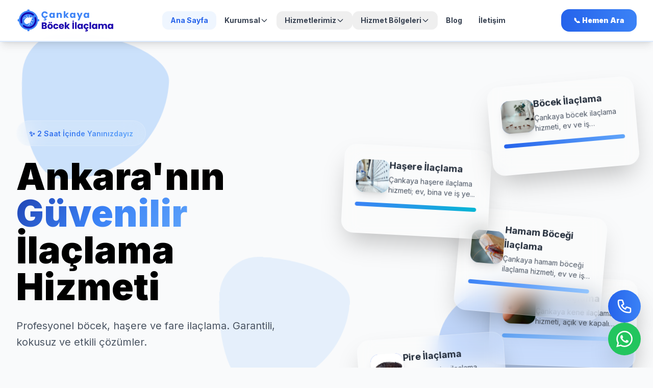

--- FILE ---
content_type: text/html; charset=utf-8
request_url: https://cankayabocekilaclama.com/
body_size: 17820
content:
<!DOCTYPE html>
<html lang="tr">
<head>
    <meta charset="utf-8" />
    <meta name="viewport" content="width=device-width, initial-scale=1.0" />
    
    <title>B&#xF6;cek &#x130;la&#xE7;lama - Fare &#x130;la&#xE7;lama-&#xC7;ankaya B&#xF6;cek &#x130;la&#xE7;lama - Ankara &#x130;la&#xE7;lama</title>
    <meta name="description" content="Ha&#x15F;ere ve &#xE7;e&#x15F;itleriyle m&#xFC;cadele s&#xFC;recinizde ila&#xE7;lama hizmetimiz ile sa&#x11F;l&#x131;&#x11F;&#x131;n&#x131;z&#x131; garanti alt&#x131;na al&#x131;yoruz." />
    <meta name="keywords" content="ankara b&#xF6;cek ila&#xE7;lama,b&#xF6;cek ila&#xE7;lama,ha&#x15F;ere ila&#xE7;lama,ila&#xE7;lama firmalar&#x131;,ila&#xE7;lama fiyatlar&#x131;,Fare &#x130;la&#xE7;lama,Hamam B&#xF6;ce&#x11F;i &#x130;la&#xE7;lama,Bah&#xE7;e ila&#xE7;lama,Ev &#x130;la&#xE7;lama,&#x130;&#x15F; Yeri &#x130;la&#xE7;lama,Pire &#x130;la&#xE7;lama" />
    <meta name="author" content="&#xC7;ankaya B&#xF6;cek &#x130;la&#xE7;lama" />
    <meta name="robots" content="index, follow, max-image-preview:large, max-snippet:-1, max-video-preview:-1">
    
        <link rel="canonical" href="https://cankayabocekilaclama.com/" />
    <meta property="og:type" content="website" />
    <meta property="og:title" content="B&#xF6;cek &#x130;la&#xE7;lama - Fare &#x130;la&#xE7;lama-&#xC7;ankaya B&#xF6;cek &#x130;la&#xE7;lama - Ankara &#x130;la&#xE7;lama" />
    <meta property="og:description" content="Ha&#x15F;ere ve &#xE7;e&#x15F;itleriyle m&#xFC;cadele s&#xFC;recinizde ila&#xE7;lama hizmetimiz ile sa&#x11F;l&#x131;&#x11F;&#x131;n&#x131;z&#x131; garanti alt&#x131;na al&#x131;yoruz." />
    <meta property="og:url" content="https://cankayabocekilaclama.com/" />
    <meta property="og:image" content="/uploads/site/logo.png" />
    <meta property="og:locale" content="tr_TR" />
    
    <meta name="twitter:card" content="summary_large_image" />
    <meta name="twitter:title" content="B&#xF6;cek &#x130;la&#xE7;lama - Fare &#x130;la&#xE7;lama-&#xC7;ankaya B&#xF6;cek &#x130;la&#xE7;lama - Ankara &#x130;la&#xE7;lama" />
    <meta name="twitter:description" content="Ha&#x15F;ere ve &#xE7;e&#x15F;itleriyle m&#xFC;cadele s&#xFC;recinizde ila&#xE7;lama hizmetimiz ile sa&#x11F;l&#x131;&#x11F;&#x131;n&#x131;z&#x131; garanti alt&#x131;na al&#x131;yoruz." />
    
        <link rel="icon" type="image/x-icon" href="/uploads/site/favicon.ico" />
        <link rel="icon" type="image/png" href="/uploads/site/favicon.ico" />
    
    <link href="https://fonts.googleapis.com/css2?family=Inter:wght@300;400;500;600;700;800;900&display=swap" rel="stylesheet">
    
    <script src="https://cdn.tailwindcss.com"></script>
    
    <style>
        * {
            font-family: 'Inter', sans-serif;
        }

        html {
            scroll-behavior: smooth;
        }

        /* Glassmorphism */
        .glass {
            background: rgba(255, 255, 255, 0.1);
            backdrop-filter: blur(20px);
            -webkit-backdrop-filter: blur(20px);
            border: 1px solid rgba(255, 255, 255, 0.2);
        }

        .glass-dark {
            background: rgba(0, 0, 0, 0.2);
            backdrop-filter: blur(20px);
            -webkit-backdrop-filter: blur(20px);
            border: 1px solid rgba(255, 255, 255, 0.1);
        }

        /* Organic shapes */
        .blob {
            border-radius: 30% 70% 70% 30% / 30% 30% 70% 70%;
            animation: morph 8s ease-in-out infinite;
        }

        @keyframes morph {
            0%, 100% {
                border-radius: 30% 70% 70% 30% / 30% 30% 70% 70%;
            }
            25% {
                border-radius: 58% 42% 75% 25% / 76% 46% 54% 24%;
            }
            50% {
                border-radius: 50% 50% 33% 67% / 55% 27% 73% 45%;
            }
            75% {
                border-radius: 33% 67% 58% 42% / 63% 68% 32% 37%;
            }
        }

        /* Floating animation */
        @keyframes float {
            0%, 100% {
                transform: translateY(0) rotate(0deg);
            }
            50% {
                transform: translateY(-20px) rotate(5deg);
            }
        }

        .float {
            animation: float 6s ease-in-out infinite;
        }

        /* Gradient text - Kurumsal Mavi */
        .gradient-text {
            background: linear-gradient(135deg, #1e40af 0%, #3b82f6 50%, #60a5fa 100%);
            -webkit-background-clip: text;
            -webkit-text-fill-color: transparent;
            background-clip: text;
        }

        /* Curved sections */
        .curve-top {
            clip-path: ellipse(100% 100% at 50% 0%);
        }

        .curve-bottom {
            clip-path: ellipse(100% 100% at 50% 100%);
        }

        /* Masonry grid support */
        .columns-1 { column-count: 1; }
        .columns-2 { column-count: 2; }
        .columns-3 { column-count: 3; }
        
        @media (min-width: 768px) {
            .columns-2 { column-count: 2; }
        }
        
        @media (min-width: 1024px) {
            .columns-3 { column-count: 3; }
        }

        .break-inside-avoid {
            break-inside: avoid;
            page-break-inside: avoid;
        }

        /* Hover effects */
        .hover-lift {
            transition: all 0.3s cubic-bezier(0.4, 0, 0.2, 1);
        }

        .hover-lift:hover {
            transform: translateY(-10px) scale(1.02);
            box-shadow: 0 25px 50px -12px rgba(0, 0, 0, 0.25);
        }

        /* Background gradient animation - Kurumsal Mavi */
        .gradient-bg {
            background: linear-gradient(-45deg, #1e40af, #3b82f6, #60a5fa, #2563eb);
            background-size: 400% 400%;
            animation: gradient 15s ease infinite;
        }

        @keyframes gradient {
            0% {
                background-position: 0% 50%;
            }
            50% {
                background-position: 100% 50%;
            }
            100% {
                background-position: 0% 50%;
            }
        }

        /* Custom Scrollbar */
        .custom-scrollbar::-webkit-scrollbar {
            width: 6px;
            height: 6px;
        }

        .custom-scrollbar::-webkit-scrollbar-track {
            background: #f1f5f9;
            border-radius: 10px;
        }

        .custom-scrollbar::-webkit-scrollbar-thumb {
            background: #cbd5e1;
            border-radius: 10px;
        }

        .custom-scrollbar::-webkit-scrollbar-thumb:hover {
            background: #94a3b8;
        }
    </style>
    
    <script type="application/ld&#x2B;json">
    {
        "@context": "https://schema.org",
        "@type": "LocalBusiness",
        "name": "Çankaya Böcek İlaçlama",
        "description": "Ankara profesyonel böcek ilaçlama hizmeti",
        "telephone": "+905327971817",
        "address": { "@type": "PostalAddress", "addressLocality": "Ankara", "addressCountry": "TR" }
    }
    </script>
    
<script type="application/ld+json">{"context":"https://schema.org","type":"LocalBusiness","name":"BioPrime","aggregateRating":{"type":"AggregateRating","ratingValue":"5,0","reviewCount":6,"bestRating":"5","worstRating":"1"},"review":[{"type":"Review","author":{"type":"Person","name":"Kemal \u0130nce"},"datePublished":"2026-01-12","reviewBody":"Bizim bir fare ila\u00E7lama sorunumuz var d\u0131.Ben Eski\u015Fehir yolunda y\u00FCksek teknoloji \u015Firketinin m\u00FCd\u00FCr\u00FCy\u00FCm.Bir g\u00FCn \u00E7al\u0131\u015Fanlar\u0131m\u0131z i\u00E7erde k\u00FC\u00E7\u00FCk bir fare g\u00F6rd\u00FCklerini belirtiler.\u00D6nemsememi\u015Fler.Biraz d\u00FC\u015F\u00FCn\u00FCnce yurt d\u0131\u015F\u0131ndan b\u00FCy\u00FCk zorluklarla getitirdi\u011Fimiz y\u00FCksek teknolojiye sahip T\u00FCrkiyede olmayan ve de\u011Feri \u00E7ok fazla olan tezgahlar\u0131m\u0131z akl\u0131ma geldi.Ya bunlar\u0131n ileti\u015Fim kablolar\u0131n\u0131 elektrik kablolar\u0131n\u0131 kemirirse.? Dayanamad\u0131m etraf\u0131ma sordum. \u00C7ankaya b\u00F6cek ila\u00E7lamay\u0131 referans  verdiler.Arad\u0131m.Geldiler.K\u0131sa bir et\u00FCt yapt\u0131lar.Y\u00FCksek Teknoloji ile \u00E7al\u0131\u015Ft\u0131\u011F\u0131m\u0131zdan her kese g\u00FCvenemiyorduk.G\u00FCvenilir dediler.Gerekli \u00F6nlemleri ald\u0131lar.Zaman zaman kontrole geliyorlar.Kendilerinden memnun kald\u0131k.\r\n\r\nKendilerine ve firmalar\u0131na te\u015Fekk\u00FCrler ederiz","reviewRating":{"type":"Rating","ratingValue":"5","bestRating":"5","worstRating":"1"}},{"type":"Review","author":{"type":"Person","name":"Hasan Korkmaz"},"datePublished":"2026-01-12","reviewBody":"Hamamb\u00F6ce\u011Fi ila\u00E7lama sorunumuz hakk\u0131nda konu\u015Fmak istiyorum.\u00C7al\u0131\u015Ft\u0131\u011F\u0131m\u0131z i\u015Fyerinde \u00F6zellikle yaz aylar\u0131nda tekrarlanan hamamb\u00F6ce\u011Fi sorunumuz vard\u0131.Kendileri ile ileti\u015Fim kurduk.Gelip k\u0131sa bir ke\u015Fiften sonra yap\u0131lacaklar\u0131 anlatt\u0131lar.\u0130kna olduk.Gerekli ila\u00E7lamalar\u0131 yapt\u0131lar.Bizi bu s\u0131k\u0131nt\u0131m\u0131zdan kurtard\u0131lar.\r\n\r\nKendilerine te\u015Fekk\u00FCr ederiz","reviewRating":{"type":"Rating","ratingValue":"5","bestRating":"5","worstRating":"1"}},{"type":"Review","author":{"type":"Person","name":"Tahir Duru"},"datePublished":"2026-01-12","reviewBody":"Binam\u0131z\u0131n hamamb\u00F6ce\u011Fi ila\u00E7lama sorunu var d\u0131.Oturdu\u011Fumuz bina 10 katl\u0131 40 daireden olu\u015Fuyordu.T\u00FCm binada bitmek bilmeyen bir hamamb\u00F6ce\u011Fi sorunumuz vard\u0131.Kendileri ile ileti\u015Fime ge\u00E7tik.Ke\u015Fif yapt\u0131lar.Yap\u0131caklar\u0131 teker teker anlatt\u0131lar.\u0130kna olduk.Binam\u0131zdaki t\u00FCm daireleri apartman merdiven boluklar\u0131n\u0131 yang\u0131n merdiven bo\u015Fluklar\u0131n\u0131 depo ve s\u0131\u011F\u0131naklar\u0131 ila\u00E7lad\u0131lar.Hatta bina logar \u00E7ukurlar\u0131na kadar ila\u00E7land\u0131.\r\n\r\nBizi bu s\u0131k\u0131nt\u0131l\u0131 s\u00FCre\u00E7ten kurtard\u0131lar\r\n\r\nKendilerine te\u015Fekk\u00FCr ederiz","reviewRating":{"type":"Rating","ratingValue":"5","bestRating":"5","worstRating":"1"}},{"type":"Review","author":{"type":"Person","name":"Beril Y\u0131lmaz"},"datePublished":"2026-01-12","reviewBody":"Kalorifer b\u00F6ce\u011Fi ila\u00E7lama sorunumuz var d\u0131.Evimizde uzun zamandan beri s\u0131k\u0131nt\u0131 \u00E7ektimiz kalorifer b\u00F6ce\u011Fi sorunu vard\u0131.Bir t\u00FCrl\u00FC \u00E7aresini bulamam\u0131\u015Ft\u0131k.Kendileri ile ileti\u015Fime ge\u00E7tik.Sa\u011Folsunlar ilgilendiler.Yap\u0131lacaklar\u0131 anlatt\u0131lar.Gerekli ila\u00E7lamalar\u0131 yap\u0131p bize baz\u0131 tavsiyelerde bulundular.\r\n\r\nBizim sorunumuzu \u00E7\u00F6zd\u00FCler.\r\n\r\nKendilerine te\u015Fekk\u00FCr ediyoruz.","reviewRating":{"type":"Rating","ratingValue":"5","bestRating":"5","worstRating":"1"}},{"type":"Review","author":{"type":"Person","name":"Galip \u00D6zt\u00FCrk"},"datePublished":"2026-01-12","reviewBody":"Hamamb\u00F6ce\u011Fi ila\u00E7lama sorunumuz var d\u0131.\u0130\u015Fyerimizde hamab\u00F6ce\u011Finden \u00E7ok muzdariptik.Bizi \u00E7ok etkilemi\u015Fti.Her yerden \u00E7\u0131k\u0131yorlard\u0131.Bir t\u00FCrl\u00FC \u00F6nleyemiyorduk.Ne denediysek fayda etmiyordu.En sonunda kendileri ile ileti\u015Fime ge\u00E7tik.Bizi bu s\u0131k\u0131nt\u0131l\u0131 durumdan kurtard\u0131lar.\r\n\r\nKendilerine te\u015Fekk\u00FCr ederiz","reviewRating":{"type":"Rating","ratingValue":"5","bestRating":"5","worstRating":"1"}},{"type":"Review","author":{"type":"Person","name":"Cemile Kaya"},"datePublished":"2026-01-12","reviewBody":"Hamab\u00F6ce\u011Fi ila\u00E7lama sorunumuz var d\u0131.Uzun zamand\u0131r kaliteli hamamb\u00F6ce\u011Fi ila\u00E7lamas\u0131 yapacak firma arad\u0131k.Oturdu\u011Fumuz evin konumu nedeniyle \u00E7ok say\u0131da hamab\u00F6ce\u011Fi \u00E7\u0131k\u0131yordu.\u00D6zellikle geceleri inan\u0131lmaz say\u0131da oluyordu.Daha \u00F6nce birka\u00E7 firmayla \u00E7al\u0131\u015Ft\u0131k ama istenilen sonucu alamam\u0131\u015Ft\u0131k.Kendileriyle ileti\u015Fime ge\u00E7tik.Gerekli ila\u00E7lamalar\u0131 yapt\u0131lar.Bizim sorunumuzu halletdiler.\r\n\r\nKendilerine te\u015Fekk\u00FCr ederiz\r\n\r\n","reviewRating":{"type":"Rating","ratingValue":"5","bestRating":"5","worstRating":"1"}}]}</script>    
    
</head>
<body class="bg-gray-50">
    
<nav class="fixed top-0 left-0 right-0 z-50 bg-white/95 backdrop-blur-xl shadow-lg border-b-2 border-blue-100">
    <div class="max-w-7xl mx-auto px-4 sm:px-6 lg:px-8">
        <div class="flex items-center justify-between h-16 sm:h-20">
            <!-- Logo -->
            <a href="/" class="flex items-center gap-3" aria-label="Ana Sayfa">
                    <img src="/uploads/site/logo.png" alt="&#xC7;ankaya B&#xF6;cek &#x130;la&#xE7;lama" class="h-12 w-auto object-contain">
                
            </a>

            <!-- Desktop Menu -->
            <div class="hidden lg:flex items-center gap-1 text-sm font-bold text-gray-700">
                <!-- Ana Sayfa -->
                <a href="/" class="relative px-4 py-2 rounded-xl hover:bg-blue-50 hover:text-blue-600 transition text-blue-600 bg-blue-50">
                    Ana Sayfa
                </a>

                <!-- Kurumsal Dropdown -->
                <div class="relative group">
                    <a href="/hakkimizda" class="flex items-center gap-1 px-4 py-2 rounded-xl hover:bg-blue-50 hover:text-blue-600 transition ">
                        Kurumsal
                        <svg class="w-4 h-4" fill="none" stroke="currentColor" viewBox="0 0 24 24">
                            <path stroke-linecap="round" stroke-linejoin="round" stroke-width="2" d="M19 9l-7 7-7-7" />
                        </svg>
                    </a>
                    <div class="absolute left-0 mt-2 w-56 bg-white rounded-2xl shadow-2xl border-2 border-blue-100 opacity-0 invisible group-hover:opacity-100 group-hover:visible transition-all duration-300 z-50 overflow-hidden">
                        <div class="p-2">
                            <a href="/hakkimizda" class="flex items-center gap-3 px-4 py-3 rounded-xl text-gray-700 hover:bg-gradient-to-r hover:from-blue-50 hover:to-blue-100 hover:text-blue-600 transition-all">
                                <div class="w-8 h-8 rounded-lg bg-blue-100 flex items-center justify-center">
                                    <svg class="w-4 h-4 text-blue-600" fill="none" stroke="currentColor" viewBox="0 0 24 24">
                                        <path stroke-linecap="round" stroke-linejoin="round" stroke-width="2" d="M13 16h-1v-4h-1m1-4h.01M21 12a9 9 0 11-18 0 9 9 0 0118 0z" />
                                    </svg>
                                </div>
                                <span class="font-semibold">Hakkımızda</span>
                            </a>
                        </div>
                    </div>
                </div>

                <!-- Hizmetlerimiz Mega Menu -->
                <div class="relative group">
                    <button class="flex items-center gap-1 px-4 py-2 rounded-xl hover:bg-blue-50 hover:text-blue-600 transition ">
                        Hizmetlerimiz
                        <svg class="w-4 h-4" fill="none" stroke="currentColor" viewBox="0 0 24 24">
                            <path stroke-linecap="round" stroke-linejoin="round" stroke-width="2" d="M19 9l-7 7-7-7" />
                        </svg>
                    </button>
                    <div class="absolute left-1/2 transform -translate-x-1/2 mt-2 w-[85vw] max-w-5xl bg-white rounded-2xl shadow-2xl border border-blue-100 opacity-0 invisible group-hover:opacity-100 group-hover:visible transition-all duration-200 z-50">
                        <!-- Compact Header -->
                        <div class="bg-gradient-to-r from-blue-600 to-blue-500 px-4 py-3 rounded-t-2xl">
                            <div class="flex items-center justify-between">
                                <h3 class="text-white font-bold text-base flex items-center gap-2">
                                    <svg class="w-5 h-5" fill="none" stroke="currentColor" viewBox="0 0 24 24">
                                        <path stroke-linecap="round" stroke-linejoin="round" stroke-width="2" d="M9 12l2 2 4-4m6 2a9 9 0 11-18 0 9 9 0 0118 0z" />
                                    </svg>
                                    Hizmetlerimiz
                                </h3>
                                <a href="/hizmetler" class="text-white/90 hover:text-white text-xs font-semibold flex items-center gap-1">
                                    Tümü
                                    <svg class="w-3 h-3" fill="none" stroke="currentColor" viewBox="0 0 24 24">
                                        <path stroke-linecap="round" stroke-linejoin="round" stroke-width="2" d="M9 5l7 7-7 7" />
                                    </svg>
                                </a>
                            </div>
                        </div>
                        <!-- Compact Content -->
                        <div class="p-4 max-h-[480px] overflow-y-auto custom-scrollbar">
                            <div class="grid grid-cols-2 sm:grid-cols-3 md:grid-cols-4 lg:grid-cols-5 gap-2">
                                    <a href="/hizmetler/bocek-ilaclama" class="group/item flex items-center gap-2 p-2.5 rounded-lg border border-gray-100 hover:border-blue-300 hover:bg-blue-50 transition-all">
                                        <div class="w-10 h-10 rounded-lg bg-gradient-to-br from-blue-600 to-blue-500 flex items-center justify-center flex-shrink-0 group-hover/item:scale-110 transition-transform shadow-sm">
                                                <img src="/uploads/services/cankaya/hizmet-bocek ilaclama.webp" alt="B&#xF6;cek &#x130;la&#xE7;lama" class="w-full h-full object-cover rounded-lg">
                                        </div>
                                        <div class="flex-1 min-w-0">
                                            <div class="font-bold text-gray-900 text-xs group-hover/item:text-blue-600 transition-colors truncate">B&#xF6;cek &#x130;la&#xE7;lama</div>
                                        </div>
                                    </a>
                                    <a href="/hizmetler/hasere-ilaclama" class="group/item flex items-center gap-2 p-2.5 rounded-lg border border-gray-100 hover:border-blue-300 hover:bg-blue-50 transition-all">
                                        <div class="w-10 h-10 rounded-lg bg-gradient-to-br from-blue-600 to-blue-500 flex items-center justify-center flex-shrink-0 group-hover/item:scale-110 transition-transform shadow-sm">
                                                <img src="/uploads/services/cankaya/hizmet-hasere ilaclama-2.webp" alt="Ha&#x15F;ere &#x130;la&#xE7;lama" class="w-full h-full object-cover rounded-lg">
                                        </div>
                                        <div class="flex-1 min-w-0">
                                            <div class="font-bold text-gray-900 text-xs group-hover/item:text-blue-600 transition-colors truncate">Ha&#x15F;ere &#x130;la&#xE7;lama</div>
                                        </div>
                                    </a>
                                    <a href="/hizmetler/fare-ilaclama" class="group/item flex items-center gap-2 p-2.5 rounded-lg border border-gray-100 hover:border-blue-300 hover:bg-blue-50 transition-all">
                                        <div class="w-10 h-10 rounded-lg bg-gradient-to-br from-blue-600 to-blue-500 flex items-center justify-center flex-shrink-0 group-hover/item:scale-110 transition-transform shadow-sm">
                                                <img src="/uploads/services/cankaya/hizmet-fare ilaclama.webp" alt="Fare &#x130;la&#xE7;lama" class="w-full h-full object-cover rounded-lg">
                                        </div>
                                        <div class="flex-1 min-w-0">
                                            <div class="font-bold text-gray-900 text-xs group-hover/item:text-blue-600 transition-colors truncate">Fare &#x130;la&#xE7;lama</div>
                                        </div>
                                    </a>
                                    <a href="/hizmetler/hamam-bocegi-ilaclama" class="group/item flex items-center gap-2 p-2.5 rounded-lg border border-gray-100 hover:border-blue-300 hover:bg-blue-50 transition-all">
                                        <div class="w-10 h-10 rounded-lg bg-gradient-to-br from-blue-600 to-blue-500 flex items-center justify-center flex-shrink-0 group-hover/item:scale-110 transition-transform shadow-sm">
                                                <img src="/uploads/services/cankaya/hizmet-hamam bocegi ilaclama.webp" alt="Hamam B&#xF6;ce&#x11F;i &#x130;la&#xE7;lama" class="w-full h-full object-cover rounded-lg">
                                        </div>
                                        <div class="flex-1 min-w-0">
                                            <div class="font-bold text-gray-900 text-xs group-hover/item:text-blue-600 transition-colors truncate">Hamam B&#xF6;ce&#x11F;i &#x130;la&#xE7;lama</div>
                                        </div>
                                    </a>
                                    <a href="/hizmetler/pire-ilaclama" class="group/item flex items-center gap-2 p-2.5 rounded-lg border border-gray-100 hover:border-blue-300 hover:bg-blue-50 transition-all">
                                        <div class="w-10 h-10 rounded-lg bg-gradient-to-br from-blue-600 to-blue-500 flex items-center justify-center flex-shrink-0 group-hover/item:scale-110 transition-transform shadow-sm">
                                                <img src="/uploads/services/cankaya/hizmet-pire ilaclama.webp" alt="Pire &#x130;la&#xE7;lama" class="w-full h-full object-cover rounded-lg">
                                        </div>
                                        <div class="flex-1 min-w-0">
                                            <div class="font-bold text-gray-900 text-xs group-hover/item:text-blue-600 transition-colors truncate">Pire &#x130;la&#xE7;lama</div>
                                        </div>
                                    </a>
                                    <a href="/hizmetler/kene-ilaclama" class="group/item flex items-center gap-2 p-2.5 rounded-lg border border-gray-100 hover:border-blue-300 hover:bg-blue-50 transition-all">
                                        <div class="w-10 h-10 rounded-lg bg-gradient-to-br from-blue-600 to-blue-500 flex items-center justify-center flex-shrink-0 group-hover/item:scale-110 transition-transform shadow-sm">
                                                <img src="/uploads/services/cankaya/hizmet-kene ilaclama.webp" alt="Kene &#x130;la&#xE7;lama" class="w-full h-full object-cover rounded-lg">
                                        </div>
                                        <div class="flex-1 min-w-0">
                                            <div class="font-bold text-gray-900 text-xs group-hover/item:text-blue-600 transition-colors truncate">Kene &#x130;la&#xE7;lama</div>
                                        </div>
                                    </a>
                                    <a href="/hizmetler/karinca-ilaclama" class="group/item flex items-center gap-2 p-2.5 rounded-lg border border-gray-100 hover:border-blue-300 hover:bg-blue-50 transition-all">
                                        <div class="w-10 h-10 rounded-lg bg-gradient-to-br from-blue-600 to-blue-500 flex items-center justify-center flex-shrink-0 group-hover/item:scale-110 transition-transform shadow-sm">
                                                <img src="/uploads/services/cankaya/hizmet-karinca ilaclama.webp" alt="Kar&#x131;nca &#x130;la&#xE7;lama" class="w-full h-full object-cover rounded-lg">
                                        </div>
                                        <div class="flex-1 min-w-0">
                                            <div class="font-bold text-gray-900 text-xs group-hover/item:text-blue-600 transition-colors truncate">Kar&#x131;nca &#x130;la&#xE7;lama</div>
                                        </div>
                                    </a>
                                    <a href="/hizmetler/kalorifer-bocegi-ilaclama" class="group/item flex items-center gap-2 p-2.5 rounded-lg border border-gray-100 hover:border-blue-300 hover:bg-blue-50 transition-all">
                                        <div class="w-10 h-10 rounded-lg bg-gradient-to-br from-blue-600 to-blue-500 flex items-center justify-center flex-shrink-0 group-hover/item:scale-110 transition-transform shadow-sm">
                                                <img src="/uploads/services/cankaya/hizmet-kalorifer bocegi ilaclama.webp" alt="Kalorifer B&#xF6;ce&#x11F;i &#x130;la&#xE7;lama" class="w-full h-full object-cover rounded-lg">
                                        </div>
                                        <div class="flex-1 min-w-0">
                                            <div class="font-bold text-gray-900 text-xs group-hover/item:text-blue-600 transition-colors truncate">Kalorifer B&#xF6;ce&#x11F;i &#x130;la&#xE7;lama</div>
                                        </div>
                                    </a>
                                    <a href="/hizmetler/kulaga-kacan-ilaclama" class="group/item flex items-center gap-2 p-2.5 rounded-lg border border-gray-100 hover:border-blue-300 hover:bg-blue-50 transition-all">
                                        <div class="w-10 h-10 rounded-lg bg-gradient-to-br from-blue-600 to-blue-500 flex items-center justify-center flex-shrink-0 group-hover/item:scale-110 transition-transform shadow-sm">
                                                <img src="/uploads/services/cankaya/hizmet-kulaga kacan ilaclama.webp" alt="Kula&#x11F;a Ka&#xE7;an &#x130;la&#xE7;lama" class="w-full h-full object-cover rounded-lg">
                                        </div>
                                        <div class="flex-1 min-w-0">
                                            <div class="font-bold text-gray-900 text-xs group-hover/item:text-blue-600 transition-colors truncate">Kula&#x11F;a Ka&#xE7;an &#x130;la&#xE7;lama</div>
                                        </div>
                                    </a>
                                    <a href="/hizmetler/uyuz-bocegi-ilaclama" class="group/item flex items-center gap-2 p-2.5 rounded-lg border border-gray-100 hover:border-blue-300 hover:bg-blue-50 transition-all">
                                        <div class="w-10 h-10 rounded-lg bg-gradient-to-br from-blue-600 to-blue-500 flex items-center justify-center flex-shrink-0 group-hover/item:scale-110 transition-transform shadow-sm">
                                                <img src="/uploads/services/cankaya/hizmet-uyuz bocegi ilaclama.webp" alt="Uyuz B&#xF6;ce&#x11F;i &#x130;la&#xE7;lama" class="w-full h-full object-cover rounded-lg">
                                        </div>
                                        <div class="flex-1 min-w-0">
                                            <div class="font-bold text-gray-900 text-xs group-hover/item:text-blue-600 transition-colors truncate">Uyuz B&#xF6;ce&#x11F;i &#x130;la&#xE7;lama</div>
                                        </div>
                                    </a>
                                    <a href="/hizmetler/tahta-kurusu-ilaclama" class="group/item flex items-center gap-2 p-2.5 rounded-lg border border-gray-100 hover:border-blue-300 hover:bg-blue-50 transition-all">
                                        <div class="w-10 h-10 rounded-lg bg-gradient-to-br from-blue-600 to-blue-500 flex items-center justify-center flex-shrink-0 group-hover/item:scale-110 transition-transform shadow-sm">
                                                <img src="/uploads/services/cankaya/hizmet-tahta kurusu ilaclama.webp" alt="Tahta Kurusu &#x130;la&#xE7;lama" class="w-full h-full object-cover rounded-lg">
                                        </div>
                                        <div class="flex-1 min-w-0">
                                            <div class="font-bold text-gray-900 text-xs group-hover/item:text-blue-600 transition-colors truncate">Tahta Kurusu &#x130;la&#xE7;lama</div>
                                        </div>
                                    </a>
                                    <a href="/hizmetler/gumus-bocegi-ilaclama" class="group/item flex items-center gap-2 p-2.5 rounded-lg border border-gray-100 hover:border-blue-300 hover:bg-blue-50 transition-all">
                                        <div class="w-10 h-10 rounded-lg bg-gradient-to-br from-blue-600 to-blue-500 flex items-center justify-center flex-shrink-0 group-hover/item:scale-110 transition-transform shadow-sm">
                                                <img src="/uploads/services/cankaya/hizmet-gumus bocegi ilaclama.webp" alt="G&#xFC;m&#xFC;&#x15F; B&#xF6;ce&#x11F;i &#x130;la&#xE7;lama" class="w-full h-full object-cover rounded-lg">
                                        </div>
                                        <div class="flex-1 min-w-0">
                                            <div class="font-bold text-gray-900 text-xs group-hover/item:text-blue-600 transition-colors truncate">G&#xFC;m&#xFC;&#x15F; B&#xF6;ce&#x11F;i &#x130;la&#xE7;lama</div>
                                        </div>
                                    </a>
                                    <a href="/hizmetler/kedi-piresi-ilaclama" class="group/item flex items-center gap-2 p-2.5 rounded-lg border border-gray-100 hover:border-blue-300 hover:bg-blue-50 transition-all">
                                        <div class="w-10 h-10 rounded-lg bg-gradient-to-br from-blue-600 to-blue-500 flex items-center justify-center flex-shrink-0 group-hover/item:scale-110 transition-transform shadow-sm">
                                                <img src="/uploads/services/cankaya/hizmet-kedi piresi ilaclama.webp" alt="Kedi Piresi &#x130;la&#xE7;lama" class="w-full h-full object-cover rounded-lg">
                                        </div>
                                        <div class="flex-1 min-w-0">
                                            <div class="font-bold text-gray-900 text-xs group-hover/item:text-blue-600 transition-colors truncate">Kedi Piresi &#x130;la&#xE7;lama</div>
                                        </div>
                                    </a>
                                    <a href="/hizmetler/kus-biti-ilaclama" class="group/item flex items-center gap-2 p-2.5 rounded-lg border border-gray-100 hover:border-blue-300 hover:bg-blue-50 transition-all">
                                        <div class="w-10 h-10 rounded-lg bg-gradient-to-br from-blue-600 to-blue-500 flex items-center justify-center flex-shrink-0 group-hover/item:scale-110 transition-transform shadow-sm">
                                                <img src="/uploads/services/cankaya/hizmet-kus biti ilaclama.webp" alt="Ku&#x15F; Biti &#x130;la&#xE7;lama" class="w-full h-full object-cover rounded-lg">
                                        </div>
                                        <div class="flex-1 min-w-0">
                                            <div class="font-bold text-gray-900 text-xs group-hover/item:text-blue-600 transition-colors truncate">Ku&#x15F; Biti &#x130;la&#xE7;lama</div>
                                        </div>
                                    </a>
                                    <a href="/hizmetler/toz-akari-ilaclama" class="group/item flex items-center gap-2 p-2.5 rounded-lg border border-gray-100 hover:border-blue-300 hover:bg-blue-50 transition-all">
                                        <div class="w-10 h-10 rounded-lg bg-gradient-to-br from-blue-600 to-blue-500 flex items-center justify-center flex-shrink-0 group-hover/item:scale-110 transition-transform shadow-sm">
                                                <img src="/uploads/services/cankaya/hizmet-toz akari ilaclama.webp" alt="Toz Akar&#x131; &#x130;la&#xE7;lama" class="w-full h-full object-cover rounded-lg">
                                        </div>
                                        <div class="flex-1 min-w-0">
                                            <div class="font-bold text-gray-900 text-xs group-hover/item:text-blue-600 transition-colors truncate">Toz Akar&#x131; &#x130;la&#xE7;lama</div>
                                        </div>
                                    </a>
                            </div>
                                <div class="mt-3 pt-3 border-t border-gray-100">
                                    <a href="/hizmetler" class="flex items-center justify-center gap-2 w-full bg-blue-50 hover:bg-blue-100 text-blue-600 px-4 py-2 rounded-lg font-bold text-xs transition-colors">
                                        <span>+1 Hizmet Daha</span>
                                        <svg class="w-4 h-4" fill="none" stroke="currentColor" viewBox="0 0 24 24">
                                            <path stroke-linecap="round" stroke-linejoin="round" stroke-width="2" d="M9 5l7 7-7 7" />
                                        </svg>
                                    </a>
                                </div>
                        </div>
                    </div>
                </div>

                <!-- Hizmet Bölgeleri Mega Menu -->
                <div class="relative group">
                    <button class="flex items-center gap-1 px-4 py-2 rounded-xl hover:bg-blue-50 hover:text-blue-600 transition ">
                        Hizmet Bölgeleri
                        <svg class="w-4 h-4" fill="none" stroke="currentColor" viewBox="0 0 24 24">
                            <path stroke-linecap="round" stroke-linejoin="round" stroke-width="2" d="M19 9l-7 7-7-7" />
                        </svg>
                    </button>
                    <div class="absolute left-1/2 transform -translate-x-1/2 mt-2 w-[80vw] max-w-4xl bg-white rounded-xl shadow-xl border border-gray-200 opacity-0 invisible group-hover:opacity-100 group-hover:visible transition-all duration-200 z-50">
                        <!-- Minimalist Header -->
                        <div class="px-4 py-2.5 border-b border-gray-100 bg-gray-50/50">
                            <div class="flex items-center justify-between">
                                <h3 class="text-gray-700 font-semibold text-sm flex items-center gap-2">
                                    <svg class="w-4 h-4 text-blue-600" fill="none" stroke="currentColor" viewBox="0 0 24 24">
                                        <path stroke-linecap="round" stroke-linejoin="round" stroke-width="2" d="M17.657 16.657L13.414 20.9a1.998 1.998 0 01-2.827 0l-4.244-4.243a8 8 0 1111.314 0z" />
                                        <path stroke-linecap="round" stroke-linejoin="round" stroke-width="2" d="M15 11a3 3 0 11-6 0 3 3 0 016 0z" />
                                    </svg>
                                    Ankara İlçeleri
                                </h3>
                                <a href="/hizmet-bolgeleri" class="text-blue-600 hover:text-blue-700 text-xs font-medium flex items-center gap-1">
                                    Tümü
                                    <svg class="w-3 h-3" fill="none" stroke="currentColor" viewBox="0 0 24 24">
                                        <path stroke-linecap="round" stroke-linejoin="round" stroke-width="2" d="M9 5l7 7-7 7" />
                                    </svg>
                                </a>
                            </div>
                        </div>
                        <!-- Elegant Compact Content -->
                        <div class="p-3 max-h-[400px] overflow-y-auto custom-scrollbar">
                            <div class="grid grid-cols-4 sm:grid-cols-5 md:grid-cols-6 lg:grid-cols-7 xl:grid-cols-8 gap-1.5">
                                    <a href="/hizmet-bolgesi/cankaya-bocek-ilaclama" class="group/item px-2.5 py-1.5 rounded-md text-center border border-transparent hover:border-blue-200 hover:bg-blue-50/50 transition-all">
                                        <div class="font-medium text-gray-700 text-[11px] group-hover/item:text-blue-600 transition-colors leading-tight">&#xC7;ankaya B&#xF6;cek &#x130;la&#xE7;lama</div>
                                    </a>
                                    <a href="/hizmet-bolgesi/demetevler-bocek-ilaclama" class="group/item px-2.5 py-1.5 rounded-md text-center border border-transparent hover:border-blue-200 hover:bg-blue-50/50 transition-all">
                                        <div class="font-medium text-gray-700 text-[11px] group-hover/item:text-blue-600 transition-colors leading-tight">Demetevler B&#xF6;cek &#x130;la&#xE7;lama</div>
                                    </a>
                                    <a href="/hizmet-bolgesi/cayyolu-bocek-ilaclama" class="group/item px-2.5 py-1.5 rounded-md text-center border border-transparent hover:border-blue-200 hover:bg-blue-50/50 transition-all">
                                        <div class="font-medium text-gray-700 text-[11px] group-hover/item:text-blue-600 transition-colors leading-tight">&#xC7;ayyolu B&#xF6;cek &#x130;la&#xE7;lama</div>
                                    </a>
                                    <a href="/hizmet-bolgesi/umitkoy-bocek-ilaclama" class="group/item px-2.5 py-1.5 rounded-md text-center border border-transparent hover:border-blue-200 hover:bg-blue-50/50 transition-all">
                                        <div class="font-medium text-gray-700 text-[11px] group-hover/item:text-blue-600 transition-colors leading-tight">&#xDC;mitk&#xF6;y B&#xF6;cek &#x130;la&#xE7;lama</div>
                                    </a>
                                    <a href="/hizmet-bolgesi/yasamkent-bocek-ilaclama" class="group/item px-2.5 py-1.5 rounded-md text-center border border-transparent hover:border-blue-200 hover:bg-blue-50/50 transition-all">
                                        <div class="font-medium text-gray-700 text-[11px] group-hover/item:text-blue-600 transition-colors leading-tight">Ya&#x15F;amkent B&#xF6;cek &#x130;la&#xE7;lama</div>
                                    </a>
                                    <a href="/hizmet-bolgesi/balgat-bocek-ilaclama" class="group/item px-2.5 py-1.5 rounded-md text-center border border-transparent hover:border-blue-200 hover:bg-blue-50/50 transition-all">
                                        <div class="font-medium text-gray-700 text-[11px] group-hover/item:text-blue-600 transition-colors leading-tight">Balgat B&#xF6;cek &#x130;la&#xE7;lama</div>
                                    </a>
                                    <a href="/hizmet-bolgesi/ovecler-bocek-ilaclama" class="group/item px-2.5 py-1.5 rounded-md text-center border border-transparent hover:border-blue-200 hover:bg-blue-50/50 transition-all">
                                        <div class="font-medium text-gray-700 text-[11px] group-hover/item:text-blue-600 transition-colors leading-tight">&#xD6;ve&#xE7;ler B&#xF6;cek &#x130;la&#xE7;lama</div>
                                    </a>
                                    <a href="/hizmet-bolgesi/dikmen-bocek-ilaclama" class="group/item px-2.5 py-1.5 rounded-md text-center border border-transparent hover:border-blue-200 hover:bg-blue-50/50 transition-all">
                                        <div class="font-medium text-gray-700 text-[11px] group-hover/item:text-blue-600 transition-colors leading-tight">Dikmen B&#xF6;cek &#x130;la&#xE7;lama</div>
                                    </a>
                                    <a href="/hizmet-bolgesi/yenimahalle-bocek-ilaclama" class="group/item px-2.5 py-1.5 rounded-md text-center border border-transparent hover:border-blue-200 hover:bg-blue-50/50 transition-all">
                                        <div class="font-medium text-gray-700 text-[11px] group-hover/item:text-blue-600 transition-colors leading-tight">Yenimahalle B&#xF6;cek &#x130;la&#xE7;lama</div>
                                    </a>
                                    <a href="/hizmet-bolgesi/etlik-bocek-ilaclama" class="group/item px-2.5 py-1.5 rounded-md text-center border border-transparent hover:border-blue-200 hover:bg-blue-50/50 transition-all">
                                        <div class="font-medium text-gray-700 text-[11px] group-hover/item:text-blue-600 transition-colors leading-tight">Etlik B&#xF6;cek &#x130;la&#xE7;lama</div>
                                    </a>
                                    <a href="/hizmet-bolgesi/kecioren-bocek-ilaclama" class="group/item px-2.5 py-1.5 rounded-md text-center border border-transparent hover:border-blue-200 hover:bg-blue-50/50 transition-all">
                                        <div class="font-medium text-gray-700 text-[11px] group-hover/item:text-blue-600 transition-colors leading-tight">Ke&#xE7;i&#xF6;ren B&#xF6;cek &#x130;la&#xE7;lama</div>
                                    </a>
                                    <a href="/hizmet-bolgesi/eryaman-bocek-ilaclama" class="group/item px-2.5 py-1.5 rounded-md text-center border border-transparent hover:border-blue-200 hover:bg-blue-50/50 transition-all">
                                        <div class="font-medium text-gray-700 text-[11px] group-hover/item:text-blue-600 transition-colors leading-tight">Eryaman B&#xF6;cek &#x130;la&#xE7;lama</div>
                                    </a>
                                    <a href="/hizmet-bolgesi/etimesgut-bocek-ilaclama" class="group/item px-2.5 py-1.5 rounded-md text-center border border-transparent hover:border-blue-200 hover:bg-blue-50/50 transition-all">
                                        <div class="font-medium text-gray-700 text-[11px] group-hover/item:text-blue-600 transition-colors leading-tight">Etimesgut B&#xF6;cek &#x130;la&#xE7;lama</div>
                                    </a>
                                    <a href="/hizmet-bolgesi/sincan-bocek-ilaclama" class="group/item px-2.5 py-1.5 rounded-md text-center border border-transparent hover:border-blue-200 hover:bg-blue-50/50 transition-all">
                                        <div class="font-medium text-gray-700 text-[11px] group-hover/item:text-blue-600 transition-colors leading-tight">Sincan B&#xF6;cek &#x130;la&#xE7;lama</div>
                                    </a>
                                    <a href="/hizmet-bolgesi/baglica-bocek-ilaclama" class="group/item px-2.5 py-1.5 rounded-md text-center border border-transparent hover:border-blue-200 hover:bg-blue-50/50 transition-all">
                                        <div class="font-medium text-gray-700 text-[11px] group-hover/item:text-blue-600 transition-colors leading-tight">Ba&#x11F;l&#x131;ca B&#xF6;cek &#x130;la&#xE7;lama</div>
                                    </a>
                                    <a href="/hizmet-bolgesi/oran-bocek-ilaclama" class="group/item px-2.5 py-1.5 rounded-md text-center border border-transparent hover:border-blue-200 hover:bg-blue-50/50 transition-all">
                                        <div class="font-medium text-gray-700 text-[11px] group-hover/item:text-blue-600 transition-colors leading-tight">Oran B&#xF6;cek &#x130;la&#xE7;lama</div>
                                    </a>
                                    <a href="/hizmet-bolgesi/batikent-bocek-ilaclama" class="group/item px-2.5 py-1.5 rounded-md text-center border border-transparent hover:border-blue-200 hover:bg-blue-50/50 transition-all">
                                        <div class="font-medium text-gray-700 text-[11px] group-hover/item:text-blue-600 transition-colors leading-tight">Bat&#x131;kent B&#xF6;cek &#x130;la&#xE7;lama</div>
                                    </a>
                                    <a href="/hizmet-bolgesi/sogutozu-bocek-ilaclama" class="group/item px-2.5 py-1.5 rounded-md text-center border border-transparent hover:border-blue-200 hover:bg-blue-50/50 transition-all">
                                        <div class="font-medium text-gray-700 text-[11px] group-hover/item:text-blue-600 transition-colors leading-tight">S&#xF6;&#x11F;&#xFC;t&#xF6;z&#xFC; B&#xF6;cek &#x130;la&#xE7;lama</div>
                                    </a>
                                    <a href="/hizmet-bolgesi/mamak-bocek-ilaclama" class="group/item px-2.5 py-1.5 rounded-md text-center border border-transparent hover:border-blue-200 hover:bg-blue-50/50 transition-all">
                                        <div class="font-medium text-gray-700 text-[11px] group-hover/item:text-blue-600 transition-colors leading-tight">Mamak B&#xF6;cek &#x130;la&#xE7;lama</div>
                                    </a>
                                    <a href="/hizmet-bolgesi/akdere-bocek-ilaclama" class="group/item px-2.5 py-1.5 rounded-md text-center border border-transparent hover:border-blue-200 hover:bg-blue-50/50 transition-all">
                                        <div class="font-medium text-gray-700 text-[11px] group-hover/item:text-blue-600 transition-colors leading-tight">Akdere B&#xF6;cek &#x130;la&#xE7;lama</div>
                                    </a>
                                    <a href="/hizmet-bolgesi/abidinpasa-bocek-ilaclama" class="group/item px-2.5 py-1.5 rounded-md text-center border border-transparent hover:border-blue-200 hover:bg-blue-50/50 transition-all">
                                        <div class="font-medium text-gray-700 text-[11px] group-hover/item:text-blue-600 transition-colors leading-tight">Abidinpa&#x15F;a B&#xF6;cek &#x130;la&#xE7;lama</div>
                                    </a>
                                    <a href="/hizmet-bolgesi/maltepe-bocek-ilaclama" class="group/item px-2.5 py-1.5 rounded-md text-center border border-transparent hover:border-blue-200 hover:bg-blue-50/50 transition-all">
                                        <div class="font-medium text-gray-700 text-[11px] group-hover/item:text-blue-600 transition-colors leading-tight">Maltepe B&#xF6;cek &#x130;la&#xE7;lama</div>
                                    </a>
                                    <a href="/hizmet-bolgesi/bahcelievler-bocek-ilaclama" class="group/item px-2.5 py-1.5 rounded-md text-center border border-transparent hover:border-blue-200 hover:bg-blue-50/50 transition-all">
                                        <div class="font-medium text-gray-700 text-[11px] group-hover/item:text-blue-600 transition-colors leading-tight">Bah&#xE7;elievler B&#xF6;cek &#x130;la&#xE7;lama</div>
                                    </a>
                                    <a href="/hizmet-bolgesi/kizilay-bocek-ilaclama" class="group/item px-2.5 py-1.5 rounded-md text-center border border-transparent hover:border-blue-200 hover:bg-blue-50/50 transition-all">
                                        <div class="font-medium text-gray-700 text-[11px] group-hover/item:text-blue-600 transition-colors leading-tight">K&#x131;z&#x131;lay B&#xF6;cek &#x130;la&#xE7;lama</div>
                                    </a>
                            </div>
                        </div>
                    </div>
                </div>

                <!-- Blog -->
                <a href="/blog" class="px-4 py-2 rounded-xl hover:bg-blue-50 hover:text-blue-600 transition ">
                    Blog
                </a>

                <!-- İletişim -->
                <a href="/iletisim" class="px-4 py-2 rounded-xl hover:bg-blue-50 hover:text-blue-600 transition ">
                    İletişim
                </a>
            </div>

            <!-- CTA Button -->
            <div class="hidden lg:flex items-center gap-3">
                <a href="tel:+905327971817" class="bg-gradient-to-r from-blue-600 to-blue-500 text-white px-6 py-3 rounded-2xl font-black text-sm hover:shadow-xl transition-all transform hover:scale-105">
                    📞 Hemen Ara
                </a>
            </div>

            <!-- Mobile Menu Button -->
            <button id="mobileMenuBtn" class="lg:hidden p-2 rounded-xl bg-gray-100 hover:bg-gray-200 transition" aria-label="Menü">
                <svg class="w-6 h-6 text-gray-800" fill="none" stroke="currentColor" viewBox="0 0 24 24">
                    <path stroke-linecap="round" stroke-linejoin="round" stroke-width="2" d="M4 6h16M4 12h16M4 18h16" />
                </svg>
            </button>
        </div>
    </div>

    <!-- Mobile Menu -->
    <div id="mobileMenu" class="hidden lg:hidden bg-white shadow-2xl border-t border-gray-100">
        <div class="px-4 py-6 space-y-2">
            <a href="/" class="block px-4 py-3 rounded-xl hover:bg-blue-50 font-bold text-gray-800 bg-blue-50 text-blue-600">Ana Sayfa</a>
            
            <!-- Kurumsal Mobile -->
            <details class="group">
                <summary class="flex items-center justify-between px-4 py-3 rounded-xl hover:bg-blue-50 cursor-pointer font-bold text-gray-800">
                    <span>Kurumsal</span>
                    <svg class="w-4 h-4 text-gray-500 group-open:rotate-180 transition-transform" fill="none" stroke="currentColor" viewBox="0 0 24 24">
                        <path stroke-linecap="round" stroke-linejoin="round" stroke-width="2" d="M19 9l-7 7-7-7" />
                    </svg>
                </summary>
                <div class="pl-6 pr-4 pb-3 space-y-2">
                    <a href="/hakkimizda" class="block px-3 py-2 rounded-lg hover:bg-blue-50 text-sm font-semibold">Hakkımızda</a>
                </div>
            </details>

            <!-- Hizmetlerimiz Mobile -->
            <details class="group">
                <summary class="flex items-center justify-between px-4 py-3 rounded-xl hover:bg-blue-50 cursor-pointer font-bold text-gray-800">
                    <span>Hizmetlerimiz</span>
                    <svg class="w-4 h-4 text-gray-500 group-open:rotate-180 transition-transform" fill="none" stroke="currentColor" viewBox="0 0 24 24">
                        <path stroke-linecap="round" stroke-linejoin="round" stroke-width="2" d="M19 9l-7 7-7-7" />
                    </svg>
                </summary>
                <div class="pl-6 pr-4 pb-3 space-y-2 max-h-64 overflow-y-auto">
                        <a href="/hizmetler/bocek-ilaclama" class="block px-3 py-2 rounded-lg hover:bg-blue-50 text-sm font-semibold">B&#xF6;cek &#x130;la&#xE7;lama</a>
                        <a href="/hizmetler/hasere-ilaclama" class="block px-3 py-2 rounded-lg hover:bg-blue-50 text-sm font-semibold">Ha&#x15F;ere &#x130;la&#xE7;lama</a>
                        <a href="/hizmetler/fare-ilaclama" class="block px-3 py-2 rounded-lg hover:bg-blue-50 text-sm font-semibold">Fare &#x130;la&#xE7;lama</a>
                        <a href="/hizmetler/hamam-bocegi-ilaclama" class="block px-3 py-2 rounded-lg hover:bg-blue-50 text-sm font-semibold">Hamam B&#xF6;ce&#x11F;i &#x130;la&#xE7;lama</a>
                        <a href="/hizmetler/pire-ilaclama" class="block px-3 py-2 rounded-lg hover:bg-blue-50 text-sm font-semibold">Pire &#x130;la&#xE7;lama</a>
                        <a href="/hizmetler/kene-ilaclama" class="block px-3 py-2 rounded-lg hover:bg-blue-50 text-sm font-semibold">Kene &#x130;la&#xE7;lama</a>
                        <a href="/hizmetler/karinca-ilaclama" class="block px-3 py-2 rounded-lg hover:bg-blue-50 text-sm font-semibold">Kar&#x131;nca &#x130;la&#xE7;lama</a>
                        <a href="/hizmetler/kalorifer-bocegi-ilaclama" class="block px-3 py-2 rounded-lg hover:bg-blue-50 text-sm font-semibold">Kalorifer B&#xF6;ce&#x11F;i &#x130;la&#xE7;lama</a>
                        <a href="/hizmetler/kulaga-kacan-ilaclama" class="block px-3 py-2 rounded-lg hover:bg-blue-50 text-sm font-semibold">Kula&#x11F;a Ka&#xE7;an &#x130;la&#xE7;lama</a>
                        <a href="/hizmetler/uyuz-bocegi-ilaclama" class="block px-3 py-2 rounded-lg hover:bg-blue-50 text-sm font-semibold">Uyuz B&#xF6;ce&#x11F;i &#x130;la&#xE7;lama</a>
                        <a href="/hizmetler/tahta-kurusu-ilaclama" class="block px-3 py-2 rounded-lg hover:bg-blue-50 text-sm font-semibold">Tahta Kurusu &#x130;la&#xE7;lama</a>
                        <a href="/hizmetler/gumus-bocegi-ilaclama" class="block px-3 py-2 rounded-lg hover:bg-blue-50 text-sm font-semibold">G&#xFC;m&#xFC;&#x15F; B&#xF6;ce&#x11F;i &#x130;la&#xE7;lama</a>
                        <a href="/hizmetler/kedi-piresi-ilaclama" class="block px-3 py-2 rounded-lg hover:bg-blue-50 text-sm font-semibold">Kedi Piresi &#x130;la&#xE7;lama</a>
                        <a href="/hizmetler/kus-biti-ilaclama" class="block px-3 py-2 rounded-lg hover:bg-blue-50 text-sm font-semibold">Ku&#x15F; Biti &#x130;la&#xE7;lama</a>
                        <a href="/hizmetler/toz-akari-ilaclama" class="block px-3 py-2 rounded-lg hover:bg-blue-50 text-sm font-semibold">Toz Akar&#x131; &#x130;la&#xE7;lama</a>
                        <a href="/hizmetler/hali-bocegi-ilaclama" class="block px-3 py-2 rounded-lg hover:bg-blue-50 text-sm font-semibold">Hal&#x131; B&#xF6;ce&#x11F;i &#x130;la&#xE7;lama</a>
                    <a href="/hizmetler" class="block px-3 py-2 rounded-lg bg-blue-50 text-blue-600 font-bold text-sm mt-2">Tüm Hizmetleri Gör</a>
                </div>
            </details>

            <!-- Hizmet Bölgeleri Mobile -->
            <details class="group">
                <summary class="flex items-center justify-between px-4 py-3 rounded-xl hover:bg-blue-50 cursor-pointer font-bold text-gray-800">
                    <span>Hizmet Bölgeleri</span>
                    <svg class="w-4 h-4 text-gray-500 group-open:rotate-180 transition-transform" fill="none" stroke="currentColor" viewBox="0 0 24 24">
                        <path stroke-linecap="round" stroke-linejoin="round" stroke-width="2" d="M19 9l-7 7-7-7" />
                    </svg>
                </summary>
                <div class="pl-6 pr-4 pb-3 grid grid-cols-2 gap-2 max-h-64 overflow-y-auto">
                        <a href="/hizmet-bolgesi/cankaya-bocek-ilaclama" class="block px-3 py-2 rounded-lg hover:bg-blue-50 text-sm font-semibold">&#xC7;ankaya B&#xF6;cek &#x130;la&#xE7;lama</a>
                        <a href="/hizmet-bolgesi/demetevler-bocek-ilaclama" class="block px-3 py-2 rounded-lg hover:bg-blue-50 text-sm font-semibold">Demetevler B&#xF6;cek &#x130;la&#xE7;lama</a>
                        <a href="/hizmet-bolgesi/cayyolu-bocek-ilaclama" class="block px-3 py-2 rounded-lg hover:bg-blue-50 text-sm font-semibold">&#xC7;ayyolu B&#xF6;cek &#x130;la&#xE7;lama</a>
                        <a href="/hizmet-bolgesi/umitkoy-bocek-ilaclama" class="block px-3 py-2 rounded-lg hover:bg-blue-50 text-sm font-semibold">&#xDC;mitk&#xF6;y B&#xF6;cek &#x130;la&#xE7;lama</a>
                        <a href="/hizmet-bolgesi/yasamkent-bocek-ilaclama" class="block px-3 py-2 rounded-lg hover:bg-blue-50 text-sm font-semibold">Ya&#x15F;amkent B&#xF6;cek &#x130;la&#xE7;lama</a>
                        <a href="/hizmet-bolgesi/balgat-bocek-ilaclama" class="block px-3 py-2 rounded-lg hover:bg-blue-50 text-sm font-semibold">Balgat B&#xF6;cek &#x130;la&#xE7;lama</a>
                        <a href="/hizmet-bolgesi/ovecler-bocek-ilaclama" class="block px-3 py-2 rounded-lg hover:bg-blue-50 text-sm font-semibold">&#xD6;ve&#xE7;ler B&#xF6;cek &#x130;la&#xE7;lama</a>
                        <a href="/hizmet-bolgesi/dikmen-bocek-ilaclama" class="block px-3 py-2 rounded-lg hover:bg-blue-50 text-sm font-semibold">Dikmen B&#xF6;cek &#x130;la&#xE7;lama</a>
                        <a href="/hizmet-bolgesi/yenimahalle-bocek-ilaclama" class="block px-3 py-2 rounded-lg hover:bg-blue-50 text-sm font-semibold">Yenimahalle B&#xF6;cek &#x130;la&#xE7;lama</a>
                        <a href="/hizmet-bolgesi/etlik-bocek-ilaclama" class="block px-3 py-2 rounded-lg hover:bg-blue-50 text-sm font-semibold">Etlik B&#xF6;cek &#x130;la&#xE7;lama</a>
                        <a href="/hizmet-bolgesi/kecioren-bocek-ilaclama" class="block px-3 py-2 rounded-lg hover:bg-blue-50 text-sm font-semibold">Ke&#xE7;i&#xF6;ren B&#xF6;cek &#x130;la&#xE7;lama</a>
                        <a href="/hizmet-bolgesi/eryaman-bocek-ilaclama" class="block px-3 py-2 rounded-lg hover:bg-blue-50 text-sm font-semibold">Eryaman B&#xF6;cek &#x130;la&#xE7;lama</a>
                        <a href="/hizmet-bolgesi/etimesgut-bocek-ilaclama" class="block px-3 py-2 rounded-lg hover:bg-blue-50 text-sm font-semibold">Etimesgut B&#xF6;cek &#x130;la&#xE7;lama</a>
                        <a href="/hizmet-bolgesi/sincan-bocek-ilaclama" class="block px-3 py-2 rounded-lg hover:bg-blue-50 text-sm font-semibold">Sincan B&#xF6;cek &#x130;la&#xE7;lama</a>
                        <a href="/hizmet-bolgesi/baglica-bocek-ilaclama" class="block px-3 py-2 rounded-lg hover:bg-blue-50 text-sm font-semibold">Ba&#x11F;l&#x131;ca B&#xF6;cek &#x130;la&#xE7;lama</a>
                        <a href="/hizmet-bolgesi/oran-bocek-ilaclama" class="block px-3 py-2 rounded-lg hover:bg-blue-50 text-sm font-semibold">Oran B&#xF6;cek &#x130;la&#xE7;lama</a>
                        <a href="/hizmet-bolgesi/batikent-bocek-ilaclama" class="block px-3 py-2 rounded-lg hover:bg-blue-50 text-sm font-semibold">Bat&#x131;kent B&#xF6;cek &#x130;la&#xE7;lama</a>
                        <a href="/hizmet-bolgesi/sogutozu-bocek-ilaclama" class="block px-3 py-2 rounded-lg hover:bg-blue-50 text-sm font-semibold">S&#xF6;&#x11F;&#xFC;t&#xF6;z&#xFC; B&#xF6;cek &#x130;la&#xE7;lama</a>
                        <a href="/hizmet-bolgesi/mamak-bocek-ilaclama" class="block px-3 py-2 rounded-lg hover:bg-blue-50 text-sm font-semibold">Mamak B&#xF6;cek &#x130;la&#xE7;lama</a>
                        <a href="/hizmet-bolgesi/akdere-bocek-ilaclama" class="block px-3 py-2 rounded-lg hover:bg-blue-50 text-sm font-semibold">Akdere B&#xF6;cek &#x130;la&#xE7;lama</a>
                        <a href="/hizmet-bolgesi/abidinpasa-bocek-ilaclama" class="block px-3 py-2 rounded-lg hover:bg-blue-50 text-sm font-semibold">Abidinpa&#x15F;a B&#xF6;cek &#x130;la&#xE7;lama</a>
                        <a href="/hizmet-bolgesi/maltepe-bocek-ilaclama" class="block px-3 py-2 rounded-lg hover:bg-blue-50 text-sm font-semibold">Maltepe B&#xF6;cek &#x130;la&#xE7;lama</a>
                        <a href="/hizmet-bolgesi/bahcelievler-bocek-ilaclama" class="block px-3 py-2 rounded-lg hover:bg-blue-50 text-sm font-semibold">Bah&#xE7;elievler B&#xF6;cek &#x130;la&#xE7;lama</a>
                        <a href="/hizmet-bolgesi/kizilay-bocek-ilaclama" class="block px-3 py-2 rounded-lg hover:bg-blue-50 text-sm font-semibold">K&#x131;z&#x131;lay B&#xF6;cek &#x130;la&#xE7;lama</a>
                    <a href="/hizmet-bolgeleri" class="block px-3 py-2 rounded-lg bg-blue-50 text-blue-600 font-bold text-sm col-span-2 mt-2">Tüm Bölgeleri Gör</a>
                </div>
            </details>

            <!-- Blog Mobile -->
            <a href="/blog" class="block px-4 py-3 rounded-xl hover:bg-blue-50 font-bold text-gray-800 ">Blog</a>

            <a href="/iletisim" class="block px-4 py-3 rounded-xl hover:bg-blue-50 font-bold text-gray-800 ">İletişim</a>
            <a href="tel:+905327971817" class="block px-4 py-3 rounded-xl bg-gradient-to-r from-blue-600 to-blue-500 text-white text-center font-black hover:shadow-lg">📞 0532 797 18 17</a>
        </div>
    </div>
</nav>

<script>
document.addEventListener('DOMContentLoaded', function() {
    const mobileMenuBtn = document.getElementById('mobileMenuBtn');
    const mobileMenu = document.getElementById('mobileMenu');

    if (mobileMenuBtn && mobileMenu) {
        mobileMenuBtn.addEventListener('click', function() {
            mobileMenu.classList.toggle('hidden');
        });
    }

    // Close mobile menu when clicking outside
    document.addEventListener('click', function(event) {
        if (mobileMenu && !mobileMenu.contains(event.target) && !mobileMenuBtn.contains(event.target)) {
            if (!mobileMenu.classList.contains('hidden')) {
                mobileMenu.classList.add('hidden');
            }
        }
    });
});
</script>

    
    <main role="main">
        
<!-- Hero with Organic Shapes -->
<section class="relative min-h-screen flex items-center overflow-hidden pt-20">
    <!-- Animated background -->
    <div class="absolute inset-0 gradient-bg opacity-20"></div>

    <!-- Floating blobs - Kurumsal Mavi -->
    <div class="absolute top-20 left-10 w-72 h-72 bg-blue-400 opacity-30 blob float"></div>
    <div class="absolute bottom-20 right-10 w-96 h-96 bg-blue-500 opacity-30 blob float" style="animation-delay: -3s;"></div>
    <div class="absolute top-1/2 left-1/3 w-64 h-64 bg-blue-300 opacity-20 blob float" style="animation-delay: -6s;"></div>

    <div class="max-w-7xl mx-auto px-4 sm:px-6 lg:px-8 relative z-10 py-20">
        <div class="grid lg:grid-cols-2 gap-16 items-center">
            <div>
                <div class="inline-block mb-6">
                    <div class="glass px-6 py-3 rounded-full">
                        <span class="text-sm font-semibold bg-gradient-to-r from-blue-600 to-blue-400 bg-clip-text text-transparent">
                            ✨ 2 Saat İçinde Yanınızdayız
                        </span>
                    </div>
                </div>

                <h1 class="text-6xl md:text-7xl font-black mb-6 leading-tight">
                    Ankara'nın<br />
                    <span class="gradient-text">Güvenilir</span><br />
                    İlaçlama Hizmeti
                </h1>

                <p class="text-xl text-gray-600 mb-10 leading-relaxed">
                    Profesyonel böcek, haşere ve fare ilaçlama. Garantili, kokusuz ve etkili çözümler.
                </p>

                <div class="flex flex-wrap gap-4 mb-12">
                    <a href="tel:+905327971817" class="group relative overflow-hidden bg-gradient-to-r from-blue-600 to-blue-500 text-white px-8 py-4 rounded-2xl font-bold text-lg shadow-xl hover:shadow-2xl transition">
                        <span class="relative z-10">📞 0532 797 18 17</span>
                    </a>
                    <a href="https://wa.me/905327971817" class="glass-dark text-gray-800 px-8 py-4 rounded-2xl font-bold text-lg hover:shadow-xl transition">
                        WhatsApp
                    </a>
                </div>

                <div class="flex flex-wrap gap-6">
                    <div class="flex items-center gap-3">
                        <div class="w-12 h-12 rounded-2xl bg-gradient-to-br from-blue-100 to-blue-50 flex items-center justify-center">
                            <svg class="w-6 h-6 text-blue-600" fill="currentColor" viewBox="0 0 20 20">
                                <path fill-rule="evenodd" d="M16.707 5.293a1 1 0 010 1.414l-8 8a1 1 0 01-1.414 0l-4-4a1 1 0 011.414-1.414L8 12.586l7.293-7.293a1 1 0 011.414 0z" clip-rule="evenodd" />
                            </svg>
                        </div>
                        <span class="font-semibold text-gray-700">Kokusuz</span>
                    </div>
                    <div class="flex items-center gap-3">
                        <div class="w-12 h-12 rounded-2xl bg-gradient-to-br from-blue-100 to-blue-50 flex items-center justify-center">
                            <svg class="w-6 h-6 text-blue-600" fill="currentColor" viewBox="0 0 20 20">
                                <path fill-rule="evenodd" d="M16.707 5.293a1 1 0 010 1.414l-8 8a1 1 0 01-1.414 0l-4-4a1 1 0 011.414-1.414L8 12.586l7.293-7.293a1 1 0 011.414 0z" clip-rule="evenodd" />
                            </svg>
                        </div>
                        <span class="font-semibold text-gray-700">Garantili</span>
                    </div>
                    <div class="flex items-center gap-3">
                        <div class="w-12 h-12 rounded-2xl bg-gradient-to-br from-blue-100 to-blue-50 flex items-center justify-center">
                            <svg class="w-6 h-6 text-blue-600" fill="currentColor" viewBox="0 0 20 20">
                                <path fill-rule="evenodd" d="M16.707 5.293a1 1 0 010 1.414l-8 8a1 1 0 01-1.414 0l-4-4a1 1 0 011.414-1.414L8 12.586l7.293-7.293a1 1 0 011.414 0z" clip-rule="evenodd" />
                            </svg>
                        </div>
                        <span class="font-semibold text-gray-700">7/24</span>
                    </div>
                </div>
            </div>

            <!-- Floating Cards - Dinamik -->
            <div class="relative h-[700px] lg:h-[800px] hidden lg:block">
                    <div class="absolute w-72 glass rounded-3xl p-6 shadow-2xl hover-lift group cursor-pointer transition-all duration-300" 
                         style="top: 0; left: auto; right: 0; bottom: auto; transform: rotate(-5deg); animation-delay: 0s; z-index: 10;"
                         onmouseenter="this.style.transform='rotate(0deg) scale(1.05)'; this.style.zIndex='20';"
                         onmouseleave="this.style.transform='rotate(-5deg) scale(1)'; this.style.zIndex='10';">
                        <div class="flex items-center gap-4 mb-4">
                                <div class="w-16 h-16 rounded-2xl bg-gradient-to-br from-blue-600 to-blue-400 flex items-center justify-center overflow-hidden shadow-lg flex-shrink-0">
                                    <img src="/uploads/services/cankaya/hizmet-bocek ilaclama.webp" alt="B&#xF6;cek &#x130;la&#xE7;lama" class="w-full h-full object-cover group-hover:scale-110 transition-transform duration-300">
                                </div>
                            <div class="flex-1 min-w-0">
                                <h3 class="font-bold text-gray-800 text-lg mb-1 group-hover:text-blue-600 transition">B&#xF6;cek &#x130;la&#xE7;lama</h3>
                                <p class="text-sm text-gray-600 line-clamp-2">&#xC7;ankaya b&#xF6;cek ila&#xE7;lama hizmeti, ev ve i&#x15F; yerlerind...</p>
                            </div>
                        </div>
                        <div class="h-2 bg-gray-200 rounded-full overflow-hidden mb-2">
                            <div class="h-full w-full bg-gradient-to-r from-blue-600 to-blue-400 rounded-full"></div>
                        </div>
                            <a href="/hizmetler/bocek-ilaclama" class="absolute inset-0" aria-label="B&#xF6;cek &#x130;la&#xE7;lama detayları"></a>
                            <div class="flex items-center gap-2 text-blue-600 text-sm font-semibold opacity-0 group-hover:opacity-100 transition-opacity">
                                <span>Detaylar</span>
                                <svg class="w-4 h-4" fill="none" stroke="currentColor" viewBox="0 0 24 24">
                                    <path stroke-linecap="round" stroke-linejoin="round" stroke-width="2" d="M9 5l7 7-7 7" />
                                </svg>
                            </div>
                    </div>
                    <div class="absolute w-72 glass rounded-3xl p-6 shadow-2xl hover-lift group cursor-pointer transition-all duration-300" 
                         style="top: 8rem; left: 0; right: auto; bottom: auto; transform: rotate(3deg); animation-delay: 0.5s; z-index: 9;"
                         onmouseenter="this.style.transform='rotate(0deg) scale(1.05)'; this.style.zIndex='20';"
                         onmouseleave="this.style.transform='rotate(3deg) scale(1)'; this.style.zIndex='9';">
                        <div class="flex items-center gap-4 mb-4">
                                <div class="w-16 h-16 rounded-2xl bg-gradient-to-br from-blue-500 to-cyan-500 flex items-center justify-center overflow-hidden shadow-lg flex-shrink-0">
                                    <img src="/uploads/services/cankaya/hizmet-hasere ilaclama-2.webp" alt="Ha&#x15F;ere &#x130;la&#xE7;lama" class="w-full h-full object-cover group-hover:scale-110 transition-transform duration-300">
                                </div>
                            <div class="flex-1 min-w-0">
                                <h3 class="font-bold text-gray-800 text-lg mb-1 group-hover:text-blue-600 transition">Ha&#x15F;ere &#x130;la&#xE7;lama</h3>
                                <p class="text-sm text-gray-600 line-clamp-2">&#xC7;ankaya ha&#x15F;ere ila&#xE7;lama hizmeti; ev, bina ve i&#x15F; ye...</p>
                            </div>
                        </div>
                        <div class="h-2 bg-gray-200 rounded-full overflow-hidden mb-2">
                            <div class="h-full w-full bg-gradient-to-r from-blue-500 to-cyan-500 rounded-full"></div>
                        </div>
                            <a href="/hizmetler/hasere-ilaclama" class="absolute inset-0" aria-label="Ha&#x15F;ere &#x130;la&#xE7;lama detayları"></a>
                            <div class="flex items-center gap-2 text-blue-600 text-sm font-semibold opacity-0 group-hover:opacity-100 transition-opacity">
                                <span>Detaylar</span>
                                <svg class="w-4 h-4" fill="none" stroke="currentColor" viewBox="0 0 24 24">
                                    <path stroke-linecap="round" stroke-linejoin="round" stroke-width="2" d="M9 5l7 7-7 7" />
                                </svg>
                            </div>
                    </div>
                    <div class="absolute w-72 glass rounded-3xl p-6 shadow-2xl hover-lift group cursor-pointer transition-all duration-300" 
                         style="top: auto; left: auto; right: 2.5rem; bottom: 0; transform: rotate(-3deg); animation-delay: 1s; z-index: 11;"
                         onmouseenter="this.style.transform='rotate(0deg) scale(1.05)'; this.style.zIndex='20';"
                         onmouseleave="this.style.transform='rotate(-3deg) scale(1)'; this.style.zIndex='11';">
                        <div class="flex items-center gap-4 mb-4">
                                <div class="w-16 h-16 rounded-2xl bg-gradient-to-br from-blue-700 to-blue-600 flex items-center justify-center overflow-hidden shadow-lg flex-shrink-0">
                                    <img src="/uploads/services/cankaya/hizmet-fare ilaclama.webp" alt="Fare &#x130;la&#xE7;lama" class="w-full h-full object-cover group-hover:scale-110 transition-transform duration-300">
                                </div>
                            <div class="flex-1 min-w-0">
                                <h3 class="font-bold text-gray-800 text-lg mb-1 group-hover:text-blue-600 transition">Fare &#x130;la&#xE7;lama</h3>
                                <p class="text-sm text-gray-600 line-clamp-2">&#xC7;ankaya fare ila&#xE7;lama hizmeti, ya&#x15F;am ve &#xE7;al&#x131;&#x15F;ma al...</p>
                            </div>
                        </div>
                        <div class="h-2 bg-gray-200 rounded-full overflow-hidden mb-2">
                            <div class="h-full w-full bg-gradient-to-r from-blue-700 to-blue-600 rounded-full"></div>
                        </div>
                            <a href="/hizmetler/fare-ilaclama" class="absolute inset-0" aria-label="Fare &#x130;la&#xE7;lama detayları"></a>
                            <div class="flex items-center gap-2 text-blue-600 text-sm font-semibold opacity-0 group-hover:opacity-100 transition-opacity">
                                <span>Detaylar</span>
                                <svg class="w-4 h-4" fill="none" stroke="currentColor" viewBox="0 0 24 24">
                                    <path stroke-linecap="round" stroke-linejoin="round" stroke-width="2" d="M9 5l7 7-7 7" />
                                </svg>
                            </div>
                    </div>
                    <div class="absolute w-72 glass rounded-3xl p-6 shadow-2xl hover-lift group cursor-pointer transition-all duration-300" 
                         style="top: 16rem; left: auto; right: 4rem; bottom: auto; transform: rotate(5deg); animation-delay: 1.5s; z-index: 8;"
                         onmouseenter="this.style.transform='rotate(0deg) scale(1.05)'; this.style.zIndex='20';"
                         onmouseleave="this.style.transform='rotate(5deg) scale(1)'; this.style.zIndex='8';">
                        <div class="flex items-center gap-4 mb-4">
                                <div class="w-16 h-16 rounded-2xl bg-gradient-to-br from-blue-500 to-blue-300 flex items-center justify-center overflow-hidden shadow-lg flex-shrink-0">
                                    <img src="/uploads/services/cankaya/hizmet-hamam bocegi ilaclama.webp" alt="Hamam B&#xF6;ce&#x11F;i &#x130;la&#xE7;lama" class="w-full h-full object-cover group-hover:scale-110 transition-transform duration-300">
                                </div>
                            <div class="flex-1 min-w-0">
                                <h3 class="font-bold text-gray-800 text-lg mb-1 group-hover:text-blue-600 transition">Hamam B&#xF6;ce&#x11F;i &#x130;la&#xE7;lama</h3>
                                <p class="text-sm text-gray-600 line-clamp-2">&#xC7;ankaya hamam b&#xF6;ce&#x11F;i ila&#xE7;lama hizmeti, ev ve i&#x15F; ye...</p>
                            </div>
                        </div>
                        <div class="h-2 bg-gray-200 rounded-full overflow-hidden mb-2">
                            <div class="h-full w-full bg-gradient-to-r from-blue-500 to-blue-300 rounded-full"></div>
                        </div>
                            <a href="/hizmetler/hamam-bocegi-ilaclama" class="absolute inset-0" aria-label="Hamam B&#xF6;ce&#x11F;i &#x130;la&#xE7;lama detayları"></a>
                            <div class="flex items-center gap-2 text-blue-600 text-sm font-semibold opacity-0 group-hover:opacity-100 transition-opacity">
                                <span>Detaylar</span>
                                <svg class="w-4 h-4" fill="none" stroke="currentColor" viewBox="0 0 24 24">
                                    <path stroke-linecap="round" stroke-linejoin="round" stroke-width="2" d="M9 5l7 7-7 7" />
                                </svg>
                            </div>
                    </div>
                    <div class="absolute w-72 glass rounded-3xl p-6 shadow-2xl hover-lift group cursor-pointer transition-all duration-300" 
                         style="top: auto; left: 2rem; right: auto; bottom: 8rem; transform: rotate(-4deg); animation-delay: 2s; z-index: 12;"
                         onmouseenter="this.style.transform='rotate(0deg) scale(1.05)'; this.style.zIndex='20';"
                         onmouseleave="this.style.transform='rotate(-4deg) scale(1)'; this.style.zIndex='12';">
                        <div class="flex items-center gap-4 mb-4">
                                <div class="w-16 h-16 rounded-2xl bg-gradient-to-br from-blue-600 to-indigo-600 flex items-center justify-center overflow-hidden shadow-lg flex-shrink-0">
                                    <img src="/uploads/services/cankaya/hizmet-pire ilaclama.webp" alt="Pire &#x130;la&#xE7;lama" class="w-full h-full object-cover group-hover:scale-110 transition-transform duration-300">
                                </div>
                            <div class="flex-1 min-w-0">
                                <h3 class="font-bold text-gray-800 text-lg mb-1 group-hover:text-blue-600 transition">Pire &#x130;la&#xE7;lama</h3>
                                <p class="text-sm text-gray-600 line-clamp-2">&#xC7;ankaya pire ila&#xE7;lama hizmeti, ev ve i&#x15F; yerlerinde...</p>
                            </div>
                        </div>
                        <div class="h-2 bg-gray-200 rounded-full overflow-hidden mb-2">
                            <div class="h-full w-full bg-gradient-to-r from-blue-600 to-indigo-600 rounded-full"></div>
                        </div>
                            <a href="/hizmetler/pire-ilaclama" class="absolute inset-0" aria-label="Pire &#x130;la&#xE7;lama detayları"></a>
                            <div class="flex items-center gap-2 text-blue-600 text-sm font-semibold opacity-0 group-hover:opacity-100 transition-opacity">
                                <span>Detaylar</span>
                                <svg class="w-4 h-4" fill="none" stroke="currentColor" viewBox="0 0 24 24">
                                    <path stroke-linecap="round" stroke-linejoin="round" stroke-width="2" d="M9 5l7 7-7 7" />
                                </svg>
                            </div>
                    </div>
                    <div class="absolute w-72 glass rounded-3xl p-6 shadow-2xl hover-lift group cursor-pointer transition-all duration-300" 
                         style="top: 24rem; left: auto; right: 0; bottom: auto; transform: rotate(2deg); animation-delay: 2.5s; z-index: 7;"
                         onmouseenter="this.style.transform='rotate(0deg) scale(1.05)'; this.style.zIndex='20';"
                         onmouseleave="this.style.transform='rotate(2deg) scale(1)'; this.style.zIndex='7';">
                        <div class="flex items-center gap-4 mb-4">
                                <div class="w-16 h-16 rounded-2xl bg-gradient-to-br from-blue-400 to-blue-200 flex items-center justify-center overflow-hidden shadow-lg flex-shrink-0">
                                    <img src="/uploads/services/cankaya/hizmet-kene ilaclama.webp" alt="Kene &#x130;la&#xE7;lama" class="w-full h-full object-cover group-hover:scale-110 transition-transform duration-300">
                                </div>
                            <div class="flex-1 min-w-0">
                                <h3 class="font-bold text-gray-800 text-lg mb-1 group-hover:text-blue-600 transition">Kene &#x130;la&#xE7;lama</h3>
                                <p class="text-sm text-gray-600 line-clamp-2">&#xC7;ankaya kene ila&#xE7;lama hizmeti, a&#xE7;&#x131;k ve kapal&#x131; alan...</p>
                            </div>
                        </div>
                        <div class="h-2 bg-gray-200 rounded-full overflow-hidden mb-2">
                            <div class="h-full w-full bg-gradient-to-r from-blue-400 to-blue-200 rounded-full"></div>
                        </div>
                            <a href="/hizmetler/kene-ilaclama" class="absolute inset-0" aria-label="Kene &#x130;la&#xE7;lama detayları"></a>
                            <div class="flex items-center gap-2 text-blue-600 text-sm font-semibold opacity-0 group-hover:opacity-100 transition-opacity">
                                <span>Detaylar</span>
                                <svg class="w-4 h-4" fill="none" stroke="currentColor" viewBox="0 0 24 24">
                                    <path stroke-linecap="round" stroke-linejoin="round" stroke-width="2" d="M9 5l7 7-7 7" />
                                </svg>
                            </div>
                    </div>
            </div>
            
            <!-- Mobile Floating Cards - Basitleştirilmiş -->
            <div class="lg:hidden grid grid-cols-1 sm:grid-cols-2 gap-4 mt-8">
                    <div class="glass rounded-2xl p-5 shadow-lg hover-lift">
                        <div class="flex items-center gap-3 mb-3">
                                <div class="w-12 h-12 rounded-xl bg-gradient-to-br from-blue-600 to-blue-400 flex items-center justify-center overflow-hidden flex-shrink-0">
                                    <img src="/uploads/services/cankaya/hizmet-bocek ilaclama.webp" alt="B&#xF6;cek &#x130;la&#xE7;lama" class="w-full h-full object-cover">
                                </div>
                            <div class="flex-1 min-w-0">
                                <h3 class="font-bold text-gray-800 text-base">B&#xF6;cek &#x130;la&#xE7;lama</h3>
                            </div>
                        </div>
                        <p class="text-sm text-gray-600 mb-3 line-clamp-2">&#xC7;ankaya b&#xF6;cek ila&#xE7;lama hizmeti, ev ve i&#x15F; yerlerinde hijyen ve sa&#x11F;l&#x131;&#x11F;&#x131; tehdit ede...</p>
                        <div class="h-1.5 bg-gray-200 rounded-full overflow-hidden">
                            <div class="h-full w-full bg-gradient-to-r from-blue-600 to-blue-400 rounded-full"></div>
                        </div>
                            <a href="/hizmetler/bocek-ilaclama" class="absolute inset-0" aria-label="B&#xF6;cek &#x130;la&#xE7;lama detayları"></a>
                    </div>
                    <div class="glass rounded-2xl p-5 shadow-lg hover-lift">
                        <div class="flex items-center gap-3 mb-3">
                                <div class="w-12 h-12 rounded-xl bg-gradient-to-br from-blue-500 to-cyan-500 flex items-center justify-center overflow-hidden flex-shrink-0">
                                    <img src="/uploads/services/cankaya/hizmet-hasere ilaclama-2.webp" alt="Ha&#x15F;ere &#x130;la&#xE7;lama" class="w-full h-full object-cover">
                                </div>
                            <div class="flex-1 min-w-0">
                                <h3 class="font-bold text-gray-800 text-base">Ha&#x15F;ere &#x130;la&#xE7;lama</h3>
                            </div>
                        </div>
                        <p class="text-sm text-gray-600 mb-3 line-clamp-2">&#xC7;ankaya ha&#x15F;ere ila&#xE7;lama hizmeti; ev, bina ve i&#x15F; yerlerinde insan sa&#x11F;l&#x131;&#x11F;&#x131;n&#x131; tehdi...</p>
                        <div class="h-1.5 bg-gray-200 rounded-full overflow-hidden">
                            <div class="h-full w-full bg-gradient-to-r from-blue-500 to-cyan-500 rounded-full"></div>
                        </div>
                            <a href="/hizmetler/hasere-ilaclama" class="absolute inset-0" aria-label="Ha&#x15F;ere &#x130;la&#xE7;lama detayları"></a>
                    </div>
                    <div class="glass rounded-2xl p-5 shadow-lg hover-lift">
                        <div class="flex items-center gap-3 mb-3">
                                <div class="w-12 h-12 rounded-xl bg-gradient-to-br from-blue-700 to-blue-600 flex items-center justify-center overflow-hidden flex-shrink-0">
                                    <img src="/uploads/services/cankaya/hizmet-fare ilaclama.webp" alt="Fare &#x130;la&#xE7;lama" class="w-full h-full object-cover">
                                </div>
                            <div class="flex-1 min-w-0">
                                <h3 class="font-bold text-gray-800 text-base">Fare &#x130;la&#xE7;lama</h3>
                            </div>
                        </div>
                        <p class="text-sm text-gray-600 mb-3 line-clamp-2">&#xC7;ankaya fare ila&#xE7;lama hizmeti, ya&#x15F;am ve &#xE7;al&#x131;&#x15F;ma alanlar&#x131;nda kemirgen kaynakl&#x131; sa...</p>
                        <div class="h-1.5 bg-gray-200 rounded-full overflow-hidden">
                            <div class="h-full w-full bg-gradient-to-r from-blue-700 to-blue-600 rounded-full"></div>
                        </div>
                            <a href="/hizmetler/fare-ilaclama" class="absolute inset-0" aria-label="Fare &#x130;la&#xE7;lama detayları"></a>
                    </div>
                    <div class="glass rounded-2xl p-5 shadow-lg hover-lift">
                        <div class="flex items-center gap-3 mb-3">
                                <div class="w-12 h-12 rounded-xl bg-gradient-to-br from-blue-500 to-blue-300 flex items-center justify-center overflow-hidden flex-shrink-0">
                                    <img src="/uploads/services/cankaya/hizmet-hamam bocegi ilaclama.webp" alt="Hamam B&#xF6;ce&#x11F;i &#x130;la&#xE7;lama" class="w-full h-full object-cover">
                                </div>
                            <div class="flex-1 min-w-0">
                                <h3 class="font-bold text-gray-800 text-base">Hamam B&#xF6;ce&#x11F;i &#x130;la&#xE7;lama</h3>
                            </div>
                        </div>
                        <p class="text-sm text-gray-600 mb-3 line-clamp-2">&#xC7;ankaya hamam b&#xF6;ce&#x11F;i ila&#xE7;lama hizmeti, ev ve i&#x15F; yerlerinde hijyen ve sa&#x11F;l&#x131;&#x11F;&#x131; teh...</p>
                        <div class="h-1.5 bg-gray-200 rounded-full overflow-hidden">
                            <div class="h-full w-full bg-gradient-to-r from-blue-500 to-blue-300 rounded-full"></div>
                        </div>
                            <a href="/hizmetler/hamam-bocegi-ilaclama" class="absolute inset-0" aria-label="Hamam B&#xF6;ce&#x11F;i &#x130;la&#xE7;lama detayları"></a>
                    </div>
            </div>
        </div>
    </div>
</section>

<!-- Stats with Curved Top -->
<section class="relative py-24 bg-gradient-to-br from-blue-600 to-blue-500 curve-top">
    <div class="max-w-7xl mx-auto px-4 sm:px-6 lg:px-8">
        <div class="grid grid-cols-2 md:grid-cols-4 gap-8 text-center text-white">
            <div class="glass rounded-3xl p-8">
                <div class="text-5xl font-black mb-2">15+</div>
                <div class="text-lg opacity-90">Yıl Deneyim</div>
            </div>
            <div class="glass rounded-3xl p-8">
                <div class="text-5xl font-black mb-2">10K+</div>
                <div class="text-lg opacity-90">Mutlu Müşteri</div>
            </div>
            <div class="glass rounded-3xl p-8">
                <div class="text-5xl font-black mb-2">25</div>
                <div class="text-lg opacity-90">İlçe</div>
            </div>
            <div class="glass rounded-3xl p-8">
                <div class="text-5xl font-black mb-2">%100</div>
                <div class="text-lg opacity-90">Garanti</div>
            </div>
        </div>
    </div>
</section>

<!-- Services with Asymmetric Layout -->
<section id="hizmetler" class="py-32 bg-white">
    <div class="max-w-7xl mx-auto px-4 sm:px-6 lg:px-8">
        <div class="text-center mb-20">
            <h2 class="text-5xl md:text-6xl font-black mb-6">
                <span class="gradient-text">Hizmetlerimiz</span>
            </h2>
            <p class="text-xl text-gray-600">Profesyonel ilaçlama çözümleri</p>
        </div>

        <div class="grid md:grid-cols-2 lg:grid-cols-3 gap-8" id="services-grid">
                <div class="group bg-white rounded-2xl shadow-lg hover:shadow-2xl transition-all duration-300 overflow-hidden border border-gray-100 hover-lift  " data-service-index="0">
                        <div class="relative h-48 overflow-hidden bg-gradient-to-br from-blue-600 to-blue-500">
                            <img src="/uploads/services/cankaya/hizmet-bocek ilaclama.webp" alt="B&#xF6;cek &#x130;la&#xE7;lama" class="w-full h-full object-cover group-hover:scale-110 transition-transform duration-300" loading="lazy">
                            <div class="absolute inset-0 bg-gradient-to-t from-black/50 to-transparent"></div>
                            <div class="absolute top-4 right-4 w-12 h-12 rounded-xl bg-white/20 backdrop-blur-sm flex items-center justify-center">
                                <svg class="w-6 h-6 text-white" fill="none" stroke="currentColor" viewBox="0 0 24 24">
                                    <path stroke-linecap="round" stroke-linejoin="round" stroke-width="2" d="M9 12l2 2 4-4m5.618-4.016A11.955 11.955 0 0112 2.944a11.955 11.955 0 01-8.618 3.04A12.02 12.02 0 003 9c0 5.591 3.824 10.29 9 11.622 5.176-1.332 9-6.03 9-11.622 0-1.042-.133-2.052-.382-3.016z" />
                                </svg>
                            </div>
                        </div>
                    <div class="p-6">
                        <h3 class="text-2xl font-bold text-gray-800 mb-3 group-hover:text-blue-600 transition">B&#xF6;cek &#x130;la&#xE7;lama</h3>
                        <p class="text-gray-600 leading-relaxed mb-4">&#xC7;ankaya b&#xF6;cek ila&#xE7;lama hizmeti, ev ve i&#x15F; yerlerinde hijyen ve sa&#x11F;l&#x131;&#x11F;&#x131; tehdit eden b&#xF6;cek t&#xFC;rlerine ka...</p>
                            <a href="/hizmetler/bocek-ilaclama" class="inline-flex items-center gap-2 text-blue-600 font-semibold hover:text-blue-700 transition group-hover:gap-3">
                                Detaylar
                                <svg class="w-5 h-5" fill="none" stroke="currentColor" viewBox="0 0 24 24">
                                    <path stroke-linecap="round" stroke-linejoin="round" stroke-width="2" d="M9 5l7 7-7 7" />
                                </svg>
                            </a>
                    </div>
                </div>
                <div class="group bg-white rounded-2xl shadow-lg hover:shadow-2xl transition-all duration-300 overflow-hidden border border-gray-100 hover-lift lg:mt-12 " data-service-index="1">
                        <div class="relative h-48 overflow-hidden bg-gradient-to-br from-blue-500 to-blue-400">
                            <img src="/uploads/services/cankaya/hizmet-hasere ilaclama-2.webp" alt="Ha&#x15F;ere &#x130;la&#xE7;lama" class="w-full h-full object-cover group-hover:scale-110 transition-transform duration-300" loading="lazy">
                            <div class="absolute inset-0 bg-gradient-to-t from-black/50 to-transparent"></div>
                            <div class="absolute top-4 right-4 w-12 h-12 rounded-xl bg-white/20 backdrop-blur-sm flex items-center justify-center">
                                <svg class="w-6 h-6 text-white" fill="none" stroke="currentColor" viewBox="0 0 24 24">
                                    <path stroke-linecap="round" stroke-linejoin="round" stroke-width="2" d="M9 12l2 2 4-4m5.618-4.016A11.955 11.955 0 0112 2.944a11.955 11.955 0 01-8.618 3.04A12.02 12.02 0 003 9c0 5.591 3.824 10.29 9 11.622 5.176-1.332 9-6.03 9-11.622 0-1.042-.133-2.052-.382-3.016z" />
                                </svg>
                            </div>
                        </div>
                    <div class="p-6">
                        <h3 class="text-2xl font-bold text-gray-800 mb-3 group-hover:text-blue-600 transition">Ha&#x15F;ere &#x130;la&#xE7;lama</h3>
                        <p class="text-gray-600 leading-relaxed mb-4">&#xC7;ankaya ha&#x15F;ere ila&#xE7;lama hizmeti; ev, bina ve i&#x15F; yerlerinde insan sa&#x11F;l&#x131;&#x11F;&#x131;n&#x131; tehdit eden zararl&#x131; canl&#x131;...</p>
                            <a href="/hizmetler/hasere-ilaclama" class="inline-flex items-center gap-2 text-blue-600 font-semibold hover:text-blue-700 transition group-hover:gap-3">
                                Detaylar
                                <svg class="w-5 h-5" fill="none" stroke="currentColor" viewBox="0 0 24 24">
                                    <path stroke-linecap="round" stroke-linejoin="round" stroke-width="2" d="M9 5l7 7-7 7" />
                                </svg>
                            </a>
                    </div>
                </div>
                <div class="group bg-white rounded-2xl shadow-lg hover:shadow-2xl transition-all duration-300 overflow-hidden border border-gray-100 hover-lift  " data-service-index="2">
                        <div class="relative h-48 overflow-hidden bg-gradient-to-br from-blue-700 to-blue-600">
                            <img src="/uploads/services/cankaya/hizmet-fare ilaclama.webp" alt="Fare &#x130;la&#xE7;lama" class="w-full h-full object-cover group-hover:scale-110 transition-transform duration-300" loading="lazy">
                            <div class="absolute inset-0 bg-gradient-to-t from-black/50 to-transparent"></div>
                            <div class="absolute top-4 right-4 w-12 h-12 rounded-xl bg-white/20 backdrop-blur-sm flex items-center justify-center">
                                <svg class="w-6 h-6 text-white" fill="none" stroke="currentColor" viewBox="0 0 24 24">
                                    <path stroke-linecap="round" stroke-linejoin="round" stroke-width="2" d="M9 12l2 2 4-4m5.618-4.016A11.955 11.955 0 0112 2.944a11.955 11.955 0 01-8.618 3.04A12.02 12.02 0 003 9c0 5.591 3.824 10.29 9 11.622 5.176-1.332 9-6.03 9-11.622 0-1.042-.133-2.052-.382-3.016z" />
                                </svg>
                            </div>
                        </div>
                    <div class="p-6">
                        <h3 class="text-2xl font-bold text-gray-800 mb-3 group-hover:text-blue-600 transition">Fare &#x130;la&#xE7;lama</h3>
                        <p class="text-gray-600 leading-relaxed mb-4">&#xC7;ankaya fare ila&#xE7;lama hizmeti, ya&#x15F;am ve &#xE7;al&#x131;&#x15F;ma alanlar&#x131;nda kemirgen kaynakl&#x131; sa&#x11F;l&#x131;k ve yap&#x131; riskler...</p>
                            <a href="/hizmetler/fare-ilaclama" class="inline-flex items-center gap-2 text-blue-600 font-semibold hover:text-blue-700 transition group-hover:gap-3">
                                Detaylar
                                <svg class="w-5 h-5" fill="none" stroke="currentColor" viewBox="0 0 24 24">
                                    <path stroke-linecap="round" stroke-linejoin="round" stroke-width="2" d="M9 5l7 7-7 7" />
                                </svg>
                            </a>
                    </div>
                </div>
                <div class="group bg-white rounded-2xl shadow-lg hover:shadow-2xl transition-all duration-300 overflow-hidden border border-gray-100 hover-lift  " data-service-index="3">
                        <div class="relative h-48 overflow-hidden bg-gradient-to-br from-blue-500 to-cyan-500">
                            <img src="/uploads/services/cankaya/hizmet-hamam bocegi ilaclama.webp" alt="Hamam B&#xF6;ce&#x11F;i &#x130;la&#xE7;lama" class="w-full h-full object-cover group-hover:scale-110 transition-transform duration-300" loading="lazy">
                            <div class="absolute inset-0 bg-gradient-to-t from-black/50 to-transparent"></div>
                            <div class="absolute top-4 right-4 w-12 h-12 rounded-xl bg-white/20 backdrop-blur-sm flex items-center justify-center">
                                <svg class="w-6 h-6 text-white" fill="none" stroke="currentColor" viewBox="0 0 24 24">
                                    <path stroke-linecap="round" stroke-linejoin="round" stroke-width="2" d="M9 12l2 2 4-4m5.618-4.016A11.955 11.955 0 0112 2.944a11.955 11.955 0 01-8.618 3.04A12.02 12.02 0 003 9c0 5.591 3.824 10.29 9 11.622 5.176-1.332 9-6.03 9-11.622 0-1.042-.133-2.052-.382-3.016z" />
                                </svg>
                            </div>
                        </div>
                    <div class="p-6">
                        <h3 class="text-2xl font-bold text-gray-800 mb-3 group-hover:text-blue-600 transition">Hamam B&#xF6;ce&#x11F;i &#x130;la&#xE7;lama</h3>
                        <p class="text-gray-600 leading-relaxed mb-4">&#xC7;ankaya hamam b&#xF6;ce&#x11F;i ila&#xE7;lama hizmeti, ev ve i&#x15F; yerlerinde hijyen ve sa&#x11F;l&#x131;&#x11F;&#x131; tehdit eden hamam b&#xF6;cek...</p>
                            <a href="/hizmetler/hamam-bocegi-ilaclama" class="inline-flex items-center gap-2 text-blue-600 font-semibold hover:text-blue-700 transition group-hover:gap-3">
                                Detaylar
                                <svg class="w-5 h-5" fill="none" stroke="currentColor" viewBox="0 0 24 24">
                                    <path stroke-linecap="round" stroke-linejoin="round" stroke-width="2" d="M9 5l7 7-7 7" />
                                </svg>
                            </a>
                    </div>
                </div>
                <div class="group bg-white rounded-2xl shadow-lg hover:shadow-2xl transition-all duration-300 overflow-hidden border border-gray-100 hover-lift lg:mt-12 " data-service-index="4">
                        <div class="relative h-48 overflow-hidden bg-gradient-to-br from-blue-600 to-indigo-600">
                            <img src="/uploads/services/cankaya/hizmet-pire ilaclama.webp" alt="Pire &#x130;la&#xE7;lama" class="w-full h-full object-cover group-hover:scale-110 transition-transform duration-300" loading="lazy">
                            <div class="absolute inset-0 bg-gradient-to-t from-black/50 to-transparent"></div>
                            <div class="absolute top-4 right-4 w-12 h-12 rounded-xl bg-white/20 backdrop-blur-sm flex items-center justify-center">
                                <svg class="w-6 h-6 text-white" fill="none" stroke="currentColor" viewBox="0 0 24 24">
                                    <path stroke-linecap="round" stroke-linejoin="round" stroke-width="2" d="M9 12l2 2 4-4m5.618-4.016A11.955 11.955 0 0112 2.944a11.955 11.955 0 01-8.618 3.04A12.02 12.02 0 003 9c0 5.591 3.824 10.29 9 11.622 5.176-1.332 9-6.03 9-11.622 0-1.042-.133-2.052-.382-3.016z" />
                                </svg>
                            </div>
                        </div>
                    <div class="p-6">
                        <h3 class="text-2xl font-bold text-gray-800 mb-3 group-hover:text-blue-600 transition">Pire &#x130;la&#xE7;lama</h3>
                        <p class="text-gray-600 leading-relaxed mb-4">&#xC7;ankaya pire ila&#xE7;lama hizmeti, ev ve i&#x15F; yerlerinde insan ve evcil hayvan sa&#x11F;l&#x131;&#x11F;&#x131;n&#x131; tehdit eden pirel...</p>
                            <a href="/hizmetler/pire-ilaclama" class="inline-flex items-center gap-2 text-blue-600 font-semibold hover:text-blue-700 transition group-hover:gap-3">
                                Detaylar
                                <svg class="w-5 h-5" fill="none" stroke="currentColor" viewBox="0 0 24 24">
                                    <path stroke-linecap="round" stroke-linejoin="round" stroke-width="2" d="M9 5l7 7-7 7" />
                                </svg>
                            </a>
                    </div>
                </div>
                <div class="group bg-white rounded-2xl shadow-lg hover:shadow-2xl transition-all duration-300 overflow-hidden border border-gray-100 hover-lift  " data-service-index="5">
                        <div class="relative h-48 overflow-hidden bg-gradient-to-br from-blue-400 to-blue-300">
                            <img src="/uploads/services/cankaya/hizmet-kene ilaclama.webp" alt="Kene &#x130;la&#xE7;lama" class="w-full h-full object-cover group-hover:scale-110 transition-transform duration-300" loading="lazy">
                            <div class="absolute inset-0 bg-gradient-to-t from-black/50 to-transparent"></div>
                            <div class="absolute top-4 right-4 w-12 h-12 rounded-xl bg-white/20 backdrop-blur-sm flex items-center justify-center">
                                <svg class="w-6 h-6 text-white" fill="none" stroke="currentColor" viewBox="0 0 24 24">
                                    <path stroke-linecap="round" stroke-linejoin="round" stroke-width="2" d="M9 12l2 2 4-4m5.618-4.016A11.955 11.955 0 0112 2.944a11.955 11.955 0 01-8.618 3.04A12.02 12.02 0 003 9c0 5.591 3.824 10.29 9 11.622 5.176-1.332 9-6.03 9-11.622 0-1.042-.133-2.052-.382-3.016z" />
                                </svg>
                            </div>
                        </div>
                    <div class="p-6">
                        <h3 class="text-2xl font-bold text-gray-800 mb-3 group-hover:text-blue-600 transition">Kene &#x130;la&#xE7;lama</h3>
                        <p class="text-gray-600 leading-relaxed mb-4">&#xC7;ankaya kene ila&#xE7;lama hizmeti, a&#xE7;&#x131;k ve kapal&#x131; alanlarda insan ve hayvan sa&#x11F;l&#x131;&#x11F;&#x131;n&#x131; tehdit eden kenele...</p>
                            <a href="/hizmetler/kene-ilaclama" class="inline-flex items-center gap-2 text-blue-600 font-semibold hover:text-blue-700 transition group-hover:gap-3">
                                Detaylar
                                <svg class="w-5 h-5" fill="none" stroke="currentColor" viewBox="0 0 24 24">
                                    <path stroke-linecap="round" stroke-linejoin="round" stroke-width="2" d="M9 5l7 7-7 7" />
                                </svg>
                            </a>
                    </div>
                </div>
                <div class="group bg-white rounded-2xl shadow-lg hover:shadow-2xl transition-all duration-300 overflow-hidden border border-gray-100 hover-lift  hidden service-item" data-service-index="6">
                        <div class="relative h-48 overflow-hidden bg-gradient-to-br from-blue-600 to-blue-500">
                            <img src="/uploads/services/cankaya/hizmet-karinca ilaclama.webp" alt="Kar&#x131;nca &#x130;la&#xE7;lama" class="w-full h-full object-cover group-hover:scale-110 transition-transform duration-300" loading="lazy">
                            <div class="absolute inset-0 bg-gradient-to-t from-black/50 to-transparent"></div>
                            <div class="absolute top-4 right-4 w-12 h-12 rounded-xl bg-white/20 backdrop-blur-sm flex items-center justify-center">
                                <svg class="w-6 h-6 text-white" fill="none" stroke="currentColor" viewBox="0 0 24 24">
                                    <path stroke-linecap="round" stroke-linejoin="round" stroke-width="2" d="M9 12l2 2 4-4m5.618-4.016A11.955 11.955 0 0112 2.944a11.955 11.955 0 01-8.618 3.04A12.02 12.02 0 003 9c0 5.591 3.824 10.29 9 11.622 5.176-1.332 9-6.03 9-11.622 0-1.042-.133-2.052-.382-3.016z" />
                                </svg>
                            </div>
                        </div>
                    <div class="p-6">
                        <h3 class="text-2xl font-bold text-gray-800 mb-3 group-hover:text-blue-600 transition">Kar&#x131;nca &#x130;la&#xE7;lama</h3>
                        <p class="text-gray-600 leading-relaxed mb-4">&#xC7;ankaya kar&#x131;nca ila&#xE7;lama hizmeti, ev ve i&#x15F; yerlerinde koloni halinde ya&#x15F;ayan kar&#x131;ncalara kar&#x15F;&#x131; profe...</p>
                            <a href="/hizmetler/karinca-ilaclama" class="inline-flex items-center gap-2 text-blue-600 font-semibold hover:text-blue-700 transition group-hover:gap-3">
                                Detaylar
                                <svg class="w-5 h-5" fill="none" stroke="currentColor" viewBox="0 0 24 24">
                                    <path stroke-linecap="round" stroke-linejoin="round" stroke-width="2" d="M9 5l7 7-7 7" />
                                </svg>
                            </a>
                    </div>
                </div>
                <div class="group bg-white rounded-2xl shadow-lg hover:shadow-2xl transition-all duration-300 overflow-hidden border border-gray-100 hover-lift lg:mt-12 hidden service-item" data-service-index="7">
                        <div class="relative h-48 overflow-hidden bg-gradient-to-br from-blue-500 to-blue-400">
                            <img src="/uploads/services/cankaya/hizmet-kalorifer bocegi ilaclama.webp" alt="Kalorifer B&#xF6;ce&#x11F;i &#x130;la&#xE7;lama" class="w-full h-full object-cover group-hover:scale-110 transition-transform duration-300" loading="lazy">
                            <div class="absolute inset-0 bg-gradient-to-t from-black/50 to-transparent"></div>
                            <div class="absolute top-4 right-4 w-12 h-12 rounded-xl bg-white/20 backdrop-blur-sm flex items-center justify-center">
                                <svg class="w-6 h-6 text-white" fill="none" stroke="currentColor" viewBox="0 0 24 24">
                                    <path stroke-linecap="round" stroke-linejoin="round" stroke-width="2" d="M9 12l2 2 4-4m5.618-4.016A11.955 11.955 0 0112 2.944a11.955 11.955 0 01-8.618 3.04A12.02 12.02 0 003 9c0 5.591 3.824 10.29 9 11.622 5.176-1.332 9-6.03 9-11.622 0-1.042-.133-2.052-.382-3.016z" />
                                </svg>
                            </div>
                        </div>
                    <div class="p-6">
                        <h3 class="text-2xl font-bold text-gray-800 mb-3 group-hover:text-blue-600 transition">Kalorifer B&#xF6;ce&#x11F;i &#x130;la&#xE7;lama</h3>
                        <p class="text-gray-600 leading-relaxed mb-4">&#xC7;ankaya kalorifer b&#xF6;ce&#x11F;i ila&#xE7;lama hizmeti, apartman ve i&#x15F; yerlerinde h&#x131;zla &#xE7;o&#x11F;alan kalorifer b&#xF6;cekle...</p>
                            <a href="/hizmetler/kalorifer-bocegi-ilaclama" class="inline-flex items-center gap-2 text-blue-600 font-semibold hover:text-blue-700 transition group-hover:gap-3">
                                Detaylar
                                <svg class="w-5 h-5" fill="none" stroke="currentColor" viewBox="0 0 24 24">
                                    <path stroke-linecap="round" stroke-linejoin="round" stroke-width="2" d="M9 5l7 7-7 7" />
                                </svg>
                            </a>
                    </div>
                </div>
                <div class="group bg-white rounded-2xl shadow-lg hover:shadow-2xl transition-all duration-300 overflow-hidden border border-gray-100 hover-lift  hidden service-item" data-service-index="8">
                        <div class="relative h-48 overflow-hidden bg-gradient-to-br from-blue-700 to-blue-600">
                            <img src="/uploads/services/cankaya/hizmet-kulaga kacan ilaclama.webp" alt="Kula&#x11F;a Ka&#xE7;an &#x130;la&#xE7;lama" class="w-full h-full object-cover group-hover:scale-110 transition-transform duration-300" loading="lazy">
                            <div class="absolute inset-0 bg-gradient-to-t from-black/50 to-transparent"></div>
                            <div class="absolute top-4 right-4 w-12 h-12 rounded-xl bg-white/20 backdrop-blur-sm flex items-center justify-center">
                                <svg class="w-6 h-6 text-white" fill="none" stroke="currentColor" viewBox="0 0 24 24">
                                    <path stroke-linecap="round" stroke-linejoin="round" stroke-width="2" d="M9 12l2 2 4-4m5.618-4.016A11.955 11.955 0 0112 2.944a11.955 11.955 0 01-8.618 3.04A12.02 12.02 0 003 9c0 5.591 3.824 10.29 9 11.622 5.176-1.332 9-6.03 9-11.622 0-1.042-.133-2.052-.382-3.016z" />
                                </svg>
                            </div>
                        </div>
                    <div class="p-6">
                        <h3 class="text-2xl font-bold text-gray-800 mb-3 group-hover:text-blue-600 transition">Kula&#x11F;a Ka&#xE7;an &#x130;la&#xE7;lama</h3>
                        <p class="text-gray-600 leading-relaxed mb-4">&#xC7;ankaya kula&#x11F;a ka&#xE7;an ila&#xE7;lama hizmeti, ev ve i&#x15F; yerlerinde gece aktif olan kula&#x11F;aka&#xE7;an b&#xF6;ceklerine k...</p>
                            <a href="/hizmetler/kulaga-kacan-ilaclama" class="inline-flex items-center gap-2 text-blue-600 font-semibold hover:text-blue-700 transition group-hover:gap-3">
                                Detaylar
                                <svg class="w-5 h-5" fill="none" stroke="currentColor" viewBox="0 0 24 24">
                                    <path stroke-linecap="round" stroke-linejoin="round" stroke-width="2" d="M9 5l7 7-7 7" />
                                </svg>
                            </a>
                    </div>
                </div>
                <div class="group bg-white rounded-2xl shadow-lg hover:shadow-2xl transition-all duration-300 overflow-hidden border border-gray-100 hover-lift  hidden service-item" data-service-index="9">
                        <div class="relative h-48 overflow-hidden bg-gradient-to-br from-blue-500 to-cyan-500">
                            <img src="/uploads/services/cankaya/hizmet-uyuz bocegi ilaclama.webp" alt="Uyuz B&#xF6;ce&#x11F;i &#x130;la&#xE7;lama" class="w-full h-full object-cover group-hover:scale-110 transition-transform duration-300" loading="lazy">
                            <div class="absolute inset-0 bg-gradient-to-t from-black/50 to-transparent"></div>
                            <div class="absolute top-4 right-4 w-12 h-12 rounded-xl bg-white/20 backdrop-blur-sm flex items-center justify-center">
                                <svg class="w-6 h-6 text-white" fill="none" stroke="currentColor" viewBox="0 0 24 24">
                                    <path stroke-linecap="round" stroke-linejoin="round" stroke-width="2" d="M9 12l2 2 4-4m5.618-4.016A11.955 11.955 0 0112 2.944a11.955 11.955 0 01-8.618 3.04A12.02 12.02 0 003 9c0 5.591 3.824 10.29 9 11.622 5.176-1.332 9-6.03 9-11.622 0-1.042-.133-2.052-.382-3.016z" />
                                </svg>
                            </div>
                        </div>
                    <div class="p-6">
                        <h3 class="text-2xl font-bold text-gray-800 mb-3 group-hover:text-blue-600 transition">Uyuz B&#xF6;ce&#x11F;i &#x130;la&#xE7;lama</h3>
                        <p class="text-gray-600 leading-relaxed mb-4">&#xC7;ankaya uyuz ila&#xE7;lama hizmeti, uyuz akar&#x131;n&#x131;n ya&#x15F;am alanlar&#x131;ndan tamamen temizlenmesi i&#xE7;in uygulanan ...</p>
                            <a href="/hizmetler/uyuz-bocegi-ilaclama" class="inline-flex items-center gap-2 text-blue-600 font-semibold hover:text-blue-700 transition group-hover:gap-3">
                                Detaylar
                                <svg class="w-5 h-5" fill="none" stroke="currentColor" viewBox="0 0 24 24">
                                    <path stroke-linecap="round" stroke-linejoin="round" stroke-width="2" d="M9 5l7 7-7 7" />
                                </svg>
                            </a>
                    </div>
                </div>
                <div class="group bg-white rounded-2xl shadow-lg hover:shadow-2xl transition-all duration-300 overflow-hidden border border-gray-100 hover-lift lg:mt-12 hidden service-item" data-service-index="10">
                        <div class="relative h-48 overflow-hidden bg-gradient-to-br from-blue-600 to-indigo-600">
                            <img src="/uploads/services/cankaya/hizmet-tahta kurusu ilaclama.webp" alt="Tahta Kurusu &#x130;la&#xE7;lama" class="w-full h-full object-cover group-hover:scale-110 transition-transform duration-300" loading="lazy">
                            <div class="absolute inset-0 bg-gradient-to-t from-black/50 to-transparent"></div>
                            <div class="absolute top-4 right-4 w-12 h-12 rounded-xl bg-white/20 backdrop-blur-sm flex items-center justify-center">
                                <svg class="w-6 h-6 text-white" fill="none" stroke="currentColor" viewBox="0 0 24 24">
                                    <path stroke-linecap="round" stroke-linejoin="round" stroke-width="2" d="M9 12l2 2 4-4m5.618-4.016A11.955 11.955 0 0112 2.944a11.955 11.955 0 01-8.618 3.04A12.02 12.02 0 003 9c0 5.591 3.824 10.29 9 11.622 5.176-1.332 9-6.03 9-11.622 0-1.042-.133-2.052-.382-3.016z" />
                                </svg>
                            </div>
                        </div>
                    <div class="p-6">
                        <h3 class="text-2xl font-bold text-gray-800 mb-3 group-hover:text-blue-600 transition">Tahta Kurusu &#x130;la&#xE7;lama</h3>
                        <p class="text-gray-600 leading-relaxed mb-4">&#xC7;ankaya tahta kurusu ila&#xE7;lama hizmeti, ev ve i&#x15F; yerlerinde ciddi ka&#x15F;&#x131;nt&#x131; ve uyku problemlerine yol a...</p>
                            <a href="/hizmetler/tahta-kurusu-ilaclama" class="inline-flex items-center gap-2 text-blue-600 font-semibold hover:text-blue-700 transition group-hover:gap-3">
                                Detaylar
                                <svg class="w-5 h-5" fill="none" stroke="currentColor" viewBox="0 0 24 24">
                                    <path stroke-linecap="round" stroke-linejoin="round" stroke-width="2" d="M9 5l7 7-7 7" />
                                </svg>
                            </a>
                    </div>
                </div>
                <div class="group bg-white rounded-2xl shadow-lg hover:shadow-2xl transition-all duration-300 overflow-hidden border border-gray-100 hover-lift  hidden service-item" data-service-index="11">
                        <div class="relative h-48 overflow-hidden bg-gradient-to-br from-blue-400 to-blue-300">
                            <img src="/uploads/services/cankaya/hizmet-gumus bocegi ilaclama.webp" alt="G&#xFC;m&#xFC;&#x15F; B&#xF6;ce&#x11F;i &#x130;la&#xE7;lama" class="w-full h-full object-cover group-hover:scale-110 transition-transform duration-300" loading="lazy">
                            <div class="absolute inset-0 bg-gradient-to-t from-black/50 to-transparent"></div>
                            <div class="absolute top-4 right-4 w-12 h-12 rounded-xl bg-white/20 backdrop-blur-sm flex items-center justify-center">
                                <svg class="w-6 h-6 text-white" fill="none" stroke="currentColor" viewBox="0 0 24 24">
                                    <path stroke-linecap="round" stroke-linejoin="round" stroke-width="2" d="M9 12l2 2 4-4m5.618-4.016A11.955 11.955 0 0112 2.944a11.955 11.955 0 01-8.618 3.04A12.02 12.02 0 003 9c0 5.591 3.824 10.29 9 11.622 5.176-1.332 9-6.03 9-11.622 0-1.042-.133-2.052-.382-3.016z" />
                                </svg>
                            </div>
                        </div>
                    <div class="p-6">
                        <h3 class="text-2xl font-bold text-gray-800 mb-3 group-hover:text-blue-600 transition">G&#xFC;m&#xFC;&#x15F; B&#xF6;ce&#x11F;i &#x130;la&#xE7;lama</h3>
                        <p class="text-gray-600 leading-relaxed mb-4">&#xC7;ankaya g&#xFC;m&#xFC;&#x15F; b&#xF6;ce&#x11F;i ila&#xE7;lama hizmeti, ev ve i&#x15F; yerlerinde nemli alanlarda g&#xF6;r&#xFC;len g&#xFC;m&#xFC;&#x15F; b&#xF6;ceklerine...</p>
                            <a href="/hizmetler/gumus-bocegi-ilaclama" class="inline-flex items-center gap-2 text-blue-600 font-semibold hover:text-blue-700 transition group-hover:gap-3">
                                Detaylar
                                <svg class="w-5 h-5" fill="none" stroke="currentColor" viewBox="0 0 24 24">
                                    <path stroke-linecap="round" stroke-linejoin="round" stroke-width="2" d="M9 5l7 7-7 7" />
                                </svg>
                            </a>
                    </div>
                </div>
                <div class="group bg-white rounded-2xl shadow-lg hover:shadow-2xl transition-all duration-300 overflow-hidden border border-gray-100 hover-lift  hidden service-item" data-service-index="12">
                        <div class="relative h-48 overflow-hidden bg-gradient-to-br from-blue-600 to-blue-500">
                            <img src="/uploads/services/cankaya/hizmet-kedi piresi ilaclama.webp" alt="Kedi Piresi &#x130;la&#xE7;lama" class="w-full h-full object-cover group-hover:scale-110 transition-transform duration-300" loading="lazy">
                            <div class="absolute inset-0 bg-gradient-to-t from-black/50 to-transparent"></div>
                            <div class="absolute top-4 right-4 w-12 h-12 rounded-xl bg-white/20 backdrop-blur-sm flex items-center justify-center">
                                <svg class="w-6 h-6 text-white" fill="none" stroke="currentColor" viewBox="0 0 24 24">
                                    <path stroke-linecap="round" stroke-linejoin="round" stroke-width="2" d="M9 12l2 2 4-4m5.618-4.016A11.955 11.955 0 0112 2.944a11.955 11.955 0 01-8.618 3.04A12.02 12.02 0 003 9c0 5.591 3.824 10.29 9 11.622 5.176-1.332 9-6.03 9-11.622 0-1.042-.133-2.052-.382-3.016z" />
                                </svg>
                            </div>
                        </div>
                    <div class="p-6">
                        <h3 class="text-2xl font-bold text-gray-800 mb-3 group-hover:text-blue-600 transition">Kedi Piresi &#x130;la&#xE7;lama</h3>
                        <p class="text-gray-600 leading-relaxed mb-4">&#xC7;ankaya kedi piresi ila&#xE7;lama hizmeti, evcil hayvanlardan ya&#x15F;am alanlar&#x131;na yay&#x131;lan pirelere kar&#x15F;&#x131; pro...</p>
                            <a href="/hizmetler/kedi-piresi-ilaclama" class="inline-flex items-center gap-2 text-blue-600 font-semibold hover:text-blue-700 transition group-hover:gap-3">
                                Detaylar
                                <svg class="w-5 h-5" fill="none" stroke="currentColor" viewBox="0 0 24 24">
                                    <path stroke-linecap="round" stroke-linejoin="round" stroke-width="2" d="M9 5l7 7-7 7" />
                                </svg>
                            </a>
                    </div>
                </div>
                <div class="group bg-white rounded-2xl shadow-lg hover:shadow-2xl transition-all duration-300 overflow-hidden border border-gray-100 hover-lift lg:mt-12 hidden service-item" data-service-index="13">
                        <div class="relative h-48 overflow-hidden bg-gradient-to-br from-blue-500 to-blue-400">
                            <img src="/uploads/services/cankaya/hizmet-kus biti ilaclama.webp" alt="Ku&#x15F; Biti &#x130;la&#xE7;lama" class="w-full h-full object-cover group-hover:scale-110 transition-transform duration-300" loading="lazy">
                            <div class="absolute inset-0 bg-gradient-to-t from-black/50 to-transparent"></div>
                            <div class="absolute top-4 right-4 w-12 h-12 rounded-xl bg-white/20 backdrop-blur-sm flex items-center justify-center">
                                <svg class="w-6 h-6 text-white" fill="none" stroke="currentColor" viewBox="0 0 24 24">
                                    <path stroke-linecap="round" stroke-linejoin="round" stroke-width="2" d="M9 12l2 2 4-4m5.618-4.016A11.955 11.955 0 0112 2.944a11.955 11.955 0 01-8.618 3.04A12.02 12.02 0 003 9c0 5.591 3.824 10.29 9 11.622 5.176-1.332 9-6.03 9-11.622 0-1.042-.133-2.052-.382-3.016z" />
                                </svg>
                            </div>
                        </div>
                    <div class="p-6">
                        <h3 class="text-2xl font-bold text-gray-800 mb-3 group-hover:text-blue-600 transition">Ku&#x15F; Biti &#x130;la&#xE7;lama</h3>
                        <p class="text-gray-600 leading-relaxed mb-4">&#xC7;ankaya ku&#x15F; biti ila&#xE7;lamas&#x131; hizmeti, bina ve ya&#x15F;am alanlar&#x131;na ku&#x15F;lardan bula&#x15F;an ku&#x15F; bitlerine kar&#x15F;&#x131; ...</p>
                            <a href="/hizmetler/kus-biti-ilaclama" class="inline-flex items-center gap-2 text-blue-600 font-semibold hover:text-blue-700 transition group-hover:gap-3">
                                Detaylar
                                <svg class="w-5 h-5" fill="none" stroke="currentColor" viewBox="0 0 24 24">
                                    <path stroke-linecap="round" stroke-linejoin="round" stroke-width="2" d="M9 5l7 7-7 7" />
                                </svg>
                            </a>
                    </div>
                </div>
                <div class="group bg-white rounded-2xl shadow-lg hover:shadow-2xl transition-all duration-300 overflow-hidden border border-gray-100 hover-lift  hidden service-item" data-service-index="14">
                        <div class="relative h-48 overflow-hidden bg-gradient-to-br from-blue-700 to-blue-600">
                            <img src="/uploads/services/cankaya/hizmet-toz akari ilaclama.webp" alt="Toz Akar&#x131; &#x130;la&#xE7;lama" class="w-full h-full object-cover group-hover:scale-110 transition-transform duration-300" loading="lazy">
                            <div class="absolute inset-0 bg-gradient-to-t from-black/50 to-transparent"></div>
                            <div class="absolute top-4 right-4 w-12 h-12 rounded-xl bg-white/20 backdrop-blur-sm flex items-center justify-center">
                                <svg class="w-6 h-6 text-white" fill="none" stroke="currentColor" viewBox="0 0 24 24">
                                    <path stroke-linecap="round" stroke-linejoin="round" stroke-width="2" d="M9 12l2 2 4-4m5.618-4.016A11.955 11.955 0 0112 2.944a11.955 11.955 0 01-8.618 3.04A12.02 12.02 0 003 9c0 5.591 3.824 10.29 9 11.622 5.176-1.332 9-6.03 9-11.622 0-1.042-.133-2.052-.382-3.016z" />
                                </svg>
                            </div>
                        </div>
                    <div class="p-6">
                        <h3 class="text-2xl font-bold text-gray-800 mb-3 group-hover:text-blue-600 transition">Toz Akar&#x131; &#x130;la&#xE7;lama</h3>
                        <p class="text-gray-600 leading-relaxed mb-4">&#xC7;ankaya toz akar&#x131; ila&#xE7;lama hizmeti, ev ve i&#x15F; yerlerinde alerjiye neden olan toz akarlar&#x131;n&#x131; profesyon...</p>
                            <a href="/hizmetler/toz-akari-ilaclama" class="inline-flex items-center gap-2 text-blue-600 font-semibold hover:text-blue-700 transition group-hover:gap-3">
                                Detaylar
                                <svg class="w-5 h-5" fill="none" stroke="currentColor" viewBox="0 0 24 24">
                                    <path stroke-linecap="round" stroke-linejoin="round" stroke-width="2" d="M9 5l7 7-7 7" />
                                </svg>
                            </a>
                    </div>
                </div>
                <div class="group bg-white rounded-2xl shadow-lg hover:shadow-2xl transition-all duration-300 overflow-hidden border border-gray-100 hover-lift  hidden service-item" data-service-index="15">
                        <div class="relative h-48 overflow-hidden bg-gradient-to-br from-blue-500 to-cyan-500">
                            <img src="/uploads/services/cankaya/hizmet-hali bocegi ilaclama.webp" alt="Hal&#x131; B&#xF6;ce&#x11F;i &#x130;la&#xE7;lama" class="w-full h-full object-cover group-hover:scale-110 transition-transform duration-300" loading="lazy">
                            <div class="absolute inset-0 bg-gradient-to-t from-black/50 to-transparent"></div>
                            <div class="absolute top-4 right-4 w-12 h-12 rounded-xl bg-white/20 backdrop-blur-sm flex items-center justify-center">
                                <svg class="w-6 h-6 text-white" fill="none" stroke="currentColor" viewBox="0 0 24 24">
                                    <path stroke-linecap="round" stroke-linejoin="round" stroke-width="2" d="M9 12l2 2 4-4m5.618-4.016A11.955 11.955 0 0112 2.944a11.955 11.955 0 01-8.618 3.04A12.02 12.02 0 003 9c0 5.591 3.824 10.29 9 11.622 5.176-1.332 9-6.03 9-11.622 0-1.042-.133-2.052-.382-3.016z" />
                                </svg>
                            </div>
                        </div>
                    <div class="p-6">
                        <h3 class="text-2xl font-bold text-gray-800 mb-3 group-hover:text-blue-600 transition">Hal&#x131; B&#xF6;ce&#x11F;i &#x130;la&#xE7;lama</h3>
                        <p class="text-gray-600 leading-relaxed mb-4">&#xC7;ankaya hal&#x131; b&#xF6;ce&#x11F;i ila&#xE7;lama hizmeti, hal&#x131; ve tekstil &#xFC;r&#xFC;nlerine zarar veren hal&#x131; b&#xF6;ceklerine kar&#x15F;&#x131; ...</p>
                            <a href="/hizmetler/hali-bocegi-ilaclama" class="inline-flex items-center gap-2 text-blue-600 font-semibold hover:text-blue-700 transition group-hover:gap-3">
                                Detaylar
                                <svg class="w-5 h-5" fill="none" stroke="currentColor" viewBox="0 0 24 24">
                                    <path stroke-linecap="round" stroke-linejoin="round" stroke-width="2" d="M9 5l7 7-7 7" />
                                </svg>
                            </a>
                    </div>
                </div>
        </div>
        
            <div class="text-center mt-12">
                <button id="showAllServices" class="bg-gradient-to-r from-blue-600 to-blue-500 text-white px-8 py-4 rounded-2xl font-bold text-lg shadow-xl hover:shadow-2xl transition-all duration-300 hover:scale-105">
                    <span id="showAllText">Tümünü Göster</span>
                    <span id="showLessText" class="hidden">Daha Az Göster</span>
                    <svg id="showAllIcon" class="w-5 h-5 inline-block ml-2 transition-transform duration-300" fill="none" stroke="currentColor" viewBox="0 0 24 24">
                        <path stroke-linecap="round" stroke-linejoin="round" stroke-width="2" d="M19 9l-7 7-7-7" />
                    </svg>
                </button>
            </div>
    </div>
</section>

<!-- Service Areas -->
<section id="bolgeler" class="py-32 bg-gradient-to-br from-gray-50 to-blue-50">
    <div class="max-w-7xl mx-auto px-4 sm:px-6 lg:px-8">
        <div class="text-center mb-20">
            <h2 class="text-5xl md:text-6xl font-black mb-6">
                <span class="gradient-text">Hizmet Bölgeleri</span>
            </h2>
            <p class="text-xl text-gray-600">Ankara'nın 25 ilçesinde hizmetinizdeyiz</p>
        </div>

        <div class="grid grid-cols-2 sm:grid-cols-3 md:grid-cols-4 lg:grid-cols-5 gap-4">
                <div class="group bg-white rounded-xl p-5 text-center shadow-md hover:shadow-xl transition-all duration-300 border border-gray-100 hover:border-blue-300 hover-lift">
                        <a href="/hizmet-bolgesi/cankaya-bocek-ilaclama" class="block font-bold text-gray-700 hover:text-blue-600 transition group-hover:scale-105">
                            <div class="flex items-center justify-center mb-2">
                                <svg class="w-5 h-5 text-blue-500 mr-2" fill="none" stroke="currentColor" viewBox="0 0 24 24">
                                    <path stroke-linecap="round" stroke-linejoin="round" stroke-width="2" d="M17.657 16.657L13.414 20.9a1.998 1.998 0 01-2.827 0l-4.244-4.243a8 8 0 1111.314 0z" />
                                    <path stroke-linecap="round" stroke-linejoin="round" stroke-width="2" d="M15 11a3 3 0 11-6 0 3 3 0 016 0z" />
                                </svg>
                                <span>&#xC7;ankaya B&#xF6;cek &#x130;la&#xE7;lama</span>
                            </div>
                        </a>
                </div>
                <div class="group bg-white rounded-xl p-5 text-center shadow-md hover:shadow-xl transition-all duration-300 border border-gray-100 hover:border-blue-300 hover-lift">
                        <a href="/hizmet-bolgesi/demetevler-bocek-ilaclama" class="block font-bold text-gray-700 hover:text-blue-600 transition group-hover:scale-105">
                            <div class="flex items-center justify-center mb-2">
                                <svg class="w-5 h-5 text-blue-500 mr-2" fill="none" stroke="currentColor" viewBox="0 0 24 24">
                                    <path stroke-linecap="round" stroke-linejoin="round" stroke-width="2" d="M17.657 16.657L13.414 20.9a1.998 1.998 0 01-2.827 0l-4.244-4.243a8 8 0 1111.314 0z" />
                                    <path stroke-linecap="round" stroke-linejoin="round" stroke-width="2" d="M15 11a3 3 0 11-6 0 3 3 0 016 0z" />
                                </svg>
                                <span>Demetevler B&#xF6;cek &#x130;la&#xE7;lama</span>
                            </div>
                        </a>
                </div>
                <div class="group bg-white rounded-xl p-5 text-center shadow-md hover:shadow-xl transition-all duration-300 border border-gray-100 hover:border-blue-300 hover-lift">
                        <a href="/hizmet-bolgesi/cayyolu-bocek-ilaclama" class="block font-bold text-gray-700 hover:text-blue-600 transition group-hover:scale-105">
                            <div class="flex items-center justify-center mb-2">
                                <svg class="w-5 h-5 text-blue-500 mr-2" fill="none" stroke="currentColor" viewBox="0 0 24 24">
                                    <path stroke-linecap="round" stroke-linejoin="round" stroke-width="2" d="M17.657 16.657L13.414 20.9a1.998 1.998 0 01-2.827 0l-4.244-4.243a8 8 0 1111.314 0z" />
                                    <path stroke-linecap="round" stroke-linejoin="round" stroke-width="2" d="M15 11a3 3 0 11-6 0 3 3 0 016 0z" />
                                </svg>
                                <span>&#xC7;ayyolu B&#xF6;cek &#x130;la&#xE7;lama</span>
                            </div>
                        </a>
                </div>
                <div class="group bg-white rounded-xl p-5 text-center shadow-md hover:shadow-xl transition-all duration-300 border border-gray-100 hover:border-blue-300 hover-lift">
                        <a href="/hizmet-bolgesi/umitkoy-bocek-ilaclama" class="block font-bold text-gray-700 hover:text-blue-600 transition group-hover:scale-105">
                            <div class="flex items-center justify-center mb-2">
                                <svg class="w-5 h-5 text-blue-500 mr-2" fill="none" stroke="currentColor" viewBox="0 0 24 24">
                                    <path stroke-linecap="round" stroke-linejoin="round" stroke-width="2" d="M17.657 16.657L13.414 20.9a1.998 1.998 0 01-2.827 0l-4.244-4.243a8 8 0 1111.314 0z" />
                                    <path stroke-linecap="round" stroke-linejoin="round" stroke-width="2" d="M15 11a3 3 0 11-6 0 3 3 0 016 0z" />
                                </svg>
                                <span>&#xDC;mitk&#xF6;y B&#xF6;cek &#x130;la&#xE7;lama</span>
                            </div>
                        </a>
                </div>
                <div class="group bg-white rounded-xl p-5 text-center shadow-md hover:shadow-xl transition-all duration-300 border border-gray-100 hover:border-blue-300 hover-lift">
                        <a href="/hizmet-bolgesi/yasamkent-bocek-ilaclama" class="block font-bold text-gray-700 hover:text-blue-600 transition group-hover:scale-105">
                            <div class="flex items-center justify-center mb-2">
                                <svg class="w-5 h-5 text-blue-500 mr-2" fill="none" stroke="currentColor" viewBox="0 0 24 24">
                                    <path stroke-linecap="round" stroke-linejoin="round" stroke-width="2" d="M17.657 16.657L13.414 20.9a1.998 1.998 0 01-2.827 0l-4.244-4.243a8 8 0 1111.314 0z" />
                                    <path stroke-linecap="round" stroke-linejoin="round" stroke-width="2" d="M15 11a3 3 0 11-6 0 3 3 0 016 0z" />
                                </svg>
                                <span>Ya&#x15F;amkent B&#xF6;cek &#x130;la&#xE7;lama</span>
                            </div>
                        </a>
                </div>
                <div class="group bg-white rounded-xl p-5 text-center shadow-md hover:shadow-xl transition-all duration-300 border border-gray-100 hover:border-blue-300 hover-lift">
                        <a href="/hizmet-bolgesi/balgat-bocek-ilaclama" class="block font-bold text-gray-700 hover:text-blue-600 transition group-hover:scale-105">
                            <div class="flex items-center justify-center mb-2">
                                <svg class="w-5 h-5 text-blue-500 mr-2" fill="none" stroke="currentColor" viewBox="0 0 24 24">
                                    <path stroke-linecap="round" stroke-linejoin="round" stroke-width="2" d="M17.657 16.657L13.414 20.9a1.998 1.998 0 01-2.827 0l-4.244-4.243a8 8 0 1111.314 0z" />
                                    <path stroke-linecap="round" stroke-linejoin="round" stroke-width="2" d="M15 11a3 3 0 11-6 0 3 3 0 016 0z" />
                                </svg>
                                <span>Balgat B&#xF6;cek &#x130;la&#xE7;lama</span>
                            </div>
                        </a>
                </div>
                <div class="group bg-white rounded-xl p-5 text-center shadow-md hover:shadow-xl transition-all duration-300 border border-gray-100 hover:border-blue-300 hover-lift">
                        <a href="/hizmet-bolgesi/ovecler-bocek-ilaclama" class="block font-bold text-gray-700 hover:text-blue-600 transition group-hover:scale-105">
                            <div class="flex items-center justify-center mb-2">
                                <svg class="w-5 h-5 text-blue-500 mr-2" fill="none" stroke="currentColor" viewBox="0 0 24 24">
                                    <path stroke-linecap="round" stroke-linejoin="round" stroke-width="2" d="M17.657 16.657L13.414 20.9a1.998 1.998 0 01-2.827 0l-4.244-4.243a8 8 0 1111.314 0z" />
                                    <path stroke-linecap="round" stroke-linejoin="round" stroke-width="2" d="M15 11a3 3 0 11-6 0 3 3 0 016 0z" />
                                </svg>
                                <span>&#xD6;ve&#xE7;ler B&#xF6;cek &#x130;la&#xE7;lama</span>
                            </div>
                        </a>
                </div>
                <div class="group bg-white rounded-xl p-5 text-center shadow-md hover:shadow-xl transition-all duration-300 border border-gray-100 hover:border-blue-300 hover-lift">
                        <a href="/hizmet-bolgesi/dikmen-bocek-ilaclama" class="block font-bold text-gray-700 hover:text-blue-600 transition group-hover:scale-105">
                            <div class="flex items-center justify-center mb-2">
                                <svg class="w-5 h-5 text-blue-500 mr-2" fill="none" stroke="currentColor" viewBox="0 0 24 24">
                                    <path stroke-linecap="round" stroke-linejoin="round" stroke-width="2" d="M17.657 16.657L13.414 20.9a1.998 1.998 0 01-2.827 0l-4.244-4.243a8 8 0 1111.314 0z" />
                                    <path stroke-linecap="round" stroke-linejoin="round" stroke-width="2" d="M15 11a3 3 0 11-6 0 3 3 0 016 0z" />
                                </svg>
                                <span>Dikmen B&#xF6;cek &#x130;la&#xE7;lama</span>
                            </div>
                        </a>
                </div>
                <div class="group bg-white rounded-xl p-5 text-center shadow-md hover:shadow-xl transition-all duration-300 border border-gray-100 hover:border-blue-300 hover-lift">
                        <a href="/hizmet-bolgesi/yenimahalle-bocek-ilaclama" class="block font-bold text-gray-700 hover:text-blue-600 transition group-hover:scale-105">
                            <div class="flex items-center justify-center mb-2">
                                <svg class="w-5 h-5 text-blue-500 mr-2" fill="none" stroke="currentColor" viewBox="0 0 24 24">
                                    <path stroke-linecap="round" stroke-linejoin="round" stroke-width="2" d="M17.657 16.657L13.414 20.9a1.998 1.998 0 01-2.827 0l-4.244-4.243a8 8 0 1111.314 0z" />
                                    <path stroke-linecap="round" stroke-linejoin="round" stroke-width="2" d="M15 11a3 3 0 11-6 0 3 3 0 016 0z" />
                                </svg>
                                <span>Yenimahalle B&#xF6;cek &#x130;la&#xE7;lama</span>
                            </div>
                        </a>
                </div>
                <div class="group bg-white rounded-xl p-5 text-center shadow-md hover:shadow-xl transition-all duration-300 border border-gray-100 hover:border-blue-300 hover-lift">
                        <a href="/hizmet-bolgesi/etlik-bocek-ilaclama" class="block font-bold text-gray-700 hover:text-blue-600 transition group-hover:scale-105">
                            <div class="flex items-center justify-center mb-2">
                                <svg class="w-5 h-5 text-blue-500 mr-2" fill="none" stroke="currentColor" viewBox="0 0 24 24">
                                    <path stroke-linecap="round" stroke-linejoin="round" stroke-width="2" d="M17.657 16.657L13.414 20.9a1.998 1.998 0 01-2.827 0l-4.244-4.243a8 8 0 1111.314 0z" />
                                    <path stroke-linecap="round" stroke-linejoin="round" stroke-width="2" d="M15 11a3 3 0 11-6 0 3 3 0 016 0z" />
                                </svg>
                                <span>Etlik B&#xF6;cek &#x130;la&#xE7;lama</span>
                            </div>
                        </a>
                </div>
                <div class="group bg-white rounded-xl p-5 text-center shadow-md hover:shadow-xl transition-all duration-300 border border-gray-100 hover:border-blue-300 hover-lift">
                        <a href="/hizmet-bolgesi/kecioren-bocek-ilaclama" class="block font-bold text-gray-700 hover:text-blue-600 transition group-hover:scale-105">
                            <div class="flex items-center justify-center mb-2">
                                <svg class="w-5 h-5 text-blue-500 mr-2" fill="none" stroke="currentColor" viewBox="0 0 24 24">
                                    <path stroke-linecap="round" stroke-linejoin="round" stroke-width="2" d="M17.657 16.657L13.414 20.9a1.998 1.998 0 01-2.827 0l-4.244-4.243a8 8 0 1111.314 0z" />
                                    <path stroke-linecap="round" stroke-linejoin="round" stroke-width="2" d="M15 11a3 3 0 11-6 0 3 3 0 016 0z" />
                                </svg>
                                <span>Ke&#xE7;i&#xF6;ren B&#xF6;cek &#x130;la&#xE7;lama</span>
                            </div>
                        </a>
                </div>
                <div class="group bg-white rounded-xl p-5 text-center shadow-md hover:shadow-xl transition-all duration-300 border border-gray-100 hover:border-blue-300 hover-lift">
                        <a href="/hizmet-bolgesi/eryaman-bocek-ilaclama" class="block font-bold text-gray-700 hover:text-blue-600 transition group-hover:scale-105">
                            <div class="flex items-center justify-center mb-2">
                                <svg class="w-5 h-5 text-blue-500 mr-2" fill="none" stroke="currentColor" viewBox="0 0 24 24">
                                    <path stroke-linecap="round" stroke-linejoin="round" stroke-width="2" d="M17.657 16.657L13.414 20.9a1.998 1.998 0 01-2.827 0l-4.244-4.243a8 8 0 1111.314 0z" />
                                    <path stroke-linecap="round" stroke-linejoin="round" stroke-width="2" d="M15 11a3 3 0 11-6 0 3 3 0 016 0z" />
                                </svg>
                                <span>Eryaman B&#xF6;cek &#x130;la&#xE7;lama</span>
                            </div>
                        </a>
                </div>
                <div class="group bg-white rounded-xl p-5 text-center shadow-md hover:shadow-xl transition-all duration-300 border border-gray-100 hover:border-blue-300 hover-lift">
                        <a href="/hizmet-bolgesi/etimesgut-bocek-ilaclama" class="block font-bold text-gray-700 hover:text-blue-600 transition group-hover:scale-105">
                            <div class="flex items-center justify-center mb-2">
                                <svg class="w-5 h-5 text-blue-500 mr-2" fill="none" stroke="currentColor" viewBox="0 0 24 24">
                                    <path stroke-linecap="round" stroke-linejoin="round" stroke-width="2" d="M17.657 16.657L13.414 20.9a1.998 1.998 0 01-2.827 0l-4.244-4.243a8 8 0 1111.314 0z" />
                                    <path stroke-linecap="round" stroke-linejoin="round" stroke-width="2" d="M15 11a3 3 0 11-6 0 3 3 0 016 0z" />
                                </svg>
                                <span>Etimesgut B&#xF6;cek &#x130;la&#xE7;lama</span>
                            </div>
                        </a>
                </div>
                <div class="group bg-white rounded-xl p-5 text-center shadow-md hover:shadow-xl transition-all duration-300 border border-gray-100 hover:border-blue-300 hover-lift">
                        <a href="/hizmet-bolgesi/sincan-bocek-ilaclama" class="block font-bold text-gray-700 hover:text-blue-600 transition group-hover:scale-105">
                            <div class="flex items-center justify-center mb-2">
                                <svg class="w-5 h-5 text-blue-500 mr-2" fill="none" stroke="currentColor" viewBox="0 0 24 24">
                                    <path stroke-linecap="round" stroke-linejoin="round" stroke-width="2" d="M17.657 16.657L13.414 20.9a1.998 1.998 0 01-2.827 0l-4.244-4.243a8 8 0 1111.314 0z" />
                                    <path stroke-linecap="round" stroke-linejoin="round" stroke-width="2" d="M15 11a3 3 0 11-6 0 3 3 0 016 0z" />
                                </svg>
                                <span>Sincan B&#xF6;cek &#x130;la&#xE7;lama</span>
                            </div>
                        </a>
                </div>
                <div class="group bg-white rounded-xl p-5 text-center shadow-md hover:shadow-xl transition-all duration-300 border border-gray-100 hover:border-blue-300 hover-lift">
                        <a href="/hizmet-bolgesi/baglica-bocek-ilaclama" class="block font-bold text-gray-700 hover:text-blue-600 transition group-hover:scale-105">
                            <div class="flex items-center justify-center mb-2">
                                <svg class="w-5 h-5 text-blue-500 mr-2" fill="none" stroke="currentColor" viewBox="0 0 24 24">
                                    <path stroke-linecap="round" stroke-linejoin="round" stroke-width="2" d="M17.657 16.657L13.414 20.9a1.998 1.998 0 01-2.827 0l-4.244-4.243a8 8 0 1111.314 0z" />
                                    <path stroke-linecap="round" stroke-linejoin="round" stroke-width="2" d="M15 11a3 3 0 11-6 0 3 3 0 016 0z" />
                                </svg>
                                <span>Ba&#x11F;l&#x131;ca B&#xF6;cek &#x130;la&#xE7;lama</span>
                            </div>
                        </a>
                </div>
                <div class="group bg-white rounded-xl p-5 text-center shadow-md hover:shadow-xl transition-all duration-300 border border-gray-100 hover:border-blue-300 hover-lift">
                        <a href="/hizmet-bolgesi/oran-bocek-ilaclama" class="block font-bold text-gray-700 hover:text-blue-600 transition group-hover:scale-105">
                            <div class="flex items-center justify-center mb-2">
                                <svg class="w-5 h-5 text-blue-500 mr-2" fill="none" stroke="currentColor" viewBox="0 0 24 24">
                                    <path stroke-linecap="round" stroke-linejoin="round" stroke-width="2" d="M17.657 16.657L13.414 20.9a1.998 1.998 0 01-2.827 0l-4.244-4.243a8 8 0 1111.314 0z" />
                                    <path stroke-linecap="round" stroke-linejoin="round" stroke-width="2" d="M15 11a3 3 0 11-6 0 3 3 0 016 0z" />
                                </svg>
                                <span>Oran B&#xF6;cek &#x130;la&#xE7;lama</span>
                            </div>
                        </a>
                </div>
                <div class="group bg-white rounded-xl p-5 text-center shadow-md hover:shadow-xl transition-all duration-300 border border-gray-100 hover:border-blue-300 hover-lift">
                        <a href="/hizmet-bolgesi/batikent-bocek-ilaclama" class="block font-bold text-gray-700 hover:text-blue-600 transition group-hover:scale-105">
                            <div class="flex items-center justify-center mb-2">
                                <svg class="w-5 h-5 text-blue-500 mr-2" fill="none" stroke="currentColor" viewBox="0 0 24 24">
                                    <path stroke-linecap="round" stroke-linejoin="round" stroke-width="2" d="M17.657 16.657L13.414 20.9a1.998 1.998 0 01-2.827 0l-4.244-4.243a8 8 0 1111.314 0z" />
                                    <path stroke-linecap="round" stroke-linejoin="round" stroke-width="2" d="M15 11a3 3 0 11-6 0 3 3 0 016 0z" />
                                </svg>
                                <span>Bat&#x131;kent B&#xF6;cek &#x130;la&#xE7;lama</span>
                            </div>
                        </a>
                </div>
                <div class="group bg-white rounded-xl p-5 text-center shadow-md hover:shadow-xl transition-all duration-300 border border-gray-100 hover:border-blue-300 hover-lift">
                        <a href="/hizmet-bolgesi/sogutozu-bocek-ilaclama" class="block font-bold text-gray-700 hover:text-blue-600 transition group-hover:scale-105">
                            <div class="flex items-center justify-center mb-2">
                                <svg class="w-5 h-5 text-blue-500 mr-2" fill="none" stroke="currentColor" viewBox="0 0 24 24">
                                    <path stroke-linecap="round" stroke-linejoin="round" stroke-width="2" d="M17.657 16.657L13.414 20.9a1.998 1.998 0 01-2.827 0l-4.244-4.243a8 8 0 1111.314 0z" />
                                    <path stroke-linecap="round" stroke-linejoin="round" stroke-width="2" d="M15 11a3 3 0 11-6 0 3 3 0 016 0z" />
                                </svg>
                                <span>S&#xF6;&#x11F;&#xFC;t&#xF6;z&#xFC; B&#xF6;cek &#x130;la&#xE7;lama</span>
                            </div>
                        </a>
                </div>
                <div class="group bg-white rounded-xl p-5 text-center shadow-md hover:shadow-xl transition-all duration-300 border border-gray-100 hover:border-blue-300 hover-lift">
                        <a href="/hizmet-bolgesi/mamak-bocek-ilaclama" class="block font-bold text-gray-700 hover:text-blue-600 transition group-hover:scale-105">
                            <div class="flex items-center justify-center mb-2">
                                <svg class="w-5 h-5 text-blue-500 mr-2" fill="none" stroke="currentColor" viewBox="0 0 24 24">
                                    <path stroke-linecap="round" stroke-linejoin="round" stroke-width="2" d="M17.657 16.657L13.414 20.9a1.998 1.998 0 01-2.827 0l-4.244-4.243a8 8 0 1111.314 0z" />
                                    <path stroke-linecap="round" stroke-linejoin="round" stroke-width="2" d="M15 11a3 3 0 11-6 0 3 3 0 016 0z" />
                                </svg>
                                <span>Mamak B&#xF6;cek &#x130;la&#xE7;lama</span>
                            </div>
                        </a>
                </div>
                <div class="group bg-white rounded-xl p-5 text-center shadow-md hover:shadow-xl transition-all duration-300 border border-gray-100 hover:border-blue-300 hover-lift">
                        <a href="/hizmet-bolgesi/akdere-bocek-ilaclama" class="block font-bold text-gray-700 hover:text-blue-600 transition group-hover:scale-105">
                            <div class="flex items-center justify-center mb-2">
                                <svg class="w-5 h-5 text-blue-500 mr-2" fill="none" stroke="currentColor" viewBox="0 0 24 24">
                                    <path stroke-linecap="round" stroke-linejoin="round" stroke-width="2" d="M17.657 16.657L13.414 20.9a1.998 1.998 0 01-2.827 0l-4.244-4.243a8 8 0 1111.314 0z" />
                                    <path stroke-linecap="round" stroke-linejoin="round" stroke-width="2" d="M15 11a3 3 0 11-6 0 3 3 0 016 0z" />
                                </svg>
                                <span>Akdere B&#xF6;cek &#x130;la&#xE7;lama</span>
                            </div>
                        </a>
                </div>
                <div class="group bg-white rounded-xl p-5 text-center shadow-md hover:shadow-xl transition-all duration-300 border border-gray-100 hover:border-blue-300 hover-lift">
                        <a href="/hizmet-bolgesi/abidinpasa-bocek-ilaclama" class="block font-bold text-gray-700 hover:text-blue-600 transition group-hover:scale-105">
                            <div class="flex items-center justify-center mb-2">
                                <svg class="w-5 h-5 text-blue-500 mr-2" fill="none" stroke="currentColor" viewBox="0 0 24 24">
                                    <path stroke-linecap="round" stroke-linejoin="round" stroke-width="2" d="M17.657 16.657L13.414 20.9a1.998 1.998 0 01-2.827 0l-4.244-4.243a8 8 0 1111.314 0z" />
                                    <path stroke-linecap="round" stroke-linejoin="round" stroke-width="2" d="M15 11a3 3 0 11-6 0 3 3 0 016 0z" />
                                </svg>
                                <span>Abidinpa&#x15F;a B&#xF6;cek &#x130;la&#xE7;lama</span>
                            </div>
                        </a>
                </div>
                <div class="group bg-white rounded-xl p-5 text-center shadow-md hover:shadow-xl transition-all duration-300 border border-gray-100 hover:border-blue-300 hover-lift">
                        <a href="/hizmet-bolgesi/maltepe-bocek-ilaclama" class="block font-bold text-gray-700 hover:text-blue-600 transition group-hover:scale-105">
                            <div class="flex items-center justify-center mb-2">
                                <svg class="w-5 h-5 text-blue-500 mr-2" fill="none" stroke="currentColor" viewBox="0 0 24 24">
                                    <path stroke-linecap="round" stroke-linejoin="round" stroke-width="2" d="M17.657 16.657L13.414 20.9a1.998 1.998 0 01-2.827 0l-4.244-4.243a8 8 0 1111.314 0z" />
                                    <path stroke-linecap="round" stroke-linejoin="round" stroke-width="2" d="M15 11a3 3 0 11-6 0 3 3 0 016 0z" />
                                </svg>
                                <span>Maltepe B&#xF6;cek &#x130;la&#xE7;lama</span>
                            </div>
                        </a>
                </div>
                <div class="group bg-white rounded-xl p-5 text-center shadow-md hover:shadow-xl transition-all duration-300 border border-gray-100 hover:border-blue-300 hover-lift">
                        <a href="/hizmet-bolgesi/bahcelievler-bocek-ilaclama" class="block font-bold text-gray-700 hover:text-blue-600 transition group-hover:scale-105">
                            <div class="flex items-center justify-center mb-2">
                                <svg class="w-5 h-5 text-blue-500 mr-2" fill="none" stroke="currentColor" viewBox="0 0 24 24">
                                    <path stroke-linecap="round" stroke-linejoin="round" stroke-width="2" d="M17.657 16.657L13.414 20.9a1.998 1.998 0 01-2.827 0l-4.244-4.243a8 8 0 1111.314 0z" />
                                    <path stroke-linecap="round" stroke-linejoin="round" stroke-width="2" d="M15 11a3 3 0 11-6 0 3 3 0 016 0z" />
                                </svg>
                                <span>Bah&#xE7;elievler B&#xF6;cek &#x130;la&#xE7;lama</span>
                            </div>
                        </a>
                </div>
                <div class="group bg-white rounded-xl p-5 text-center shadow-md hover:shadow-xl transition-all duration-300 border border-gray-100 hover:border-blue-300 hover-lift">
                        <a href="/hizmet-bolgesi/kizilay-bocek-ilaclama" class="block font-bold text-gray-700 hover:text-blue-600 transition group-hover:scale-105">
                            <div class="flex items-center justify-center mb-2">
                                <svg class="w-5 h-5 text-blue-500 mr-2" fill="none" stroke="currentColor" viewBox="0 0 24 24">
                                    <path stroke-linecap="round" stroke-linejoin="round" stroke-width="2" d="M17.657 16.657L13.414 20.9a1.998 1.998 0 01-2.827 0l-4.244-4.243a8 8 0 1111.314 0z" />
                                    <path stroke-linecap="round" stroke-linejoin="round" stroke-width="2" d="M15 11a3 3 0 11-6 0 3 3 0 016 0z" />
                                </svg>
                                <span>K&#x131;z&#x131;lay B&#xF6;cek &#x130;la&#xE7;lama</span>
                            </div>
                        </a>
                </div>
                        
            </div> 
        </div>
    </div>
</section>

<!-- Why Choose Us Section -->
<section id="neden-biz" class="py-32 bg-white">
    <div class="max-w-7xl mx-auto px-4 sm:px-6 lg:px-8">
        <div class="grid lg:grid-cols-2 gap-16 items-center">
            <!-- Left: Image with circular frame -->
            <div class="relative">
                <div class="relative w-full max-w-md mx-auto">
                    <!-- Circular border -->
                    <div class="absolute inset-0 rounded-full border-8 border-blue-600 opacity-20"></div>
                    <div class="absolute inset-4 rounded-full border-8 border-blue-500 opacity-30"></div>
                    
                    <!-- Main circular image -->
                    <div class="relative rounded-full overflow-hidden aspect-square border-8 border-blue-600 shadow-2xl">
                        <img src="/uploads/services/cankaya/hizmet-bocek%20ilaclama.webp" alt="Profesyonel İlaçlama Hizmeti" class="w-full h-full object-cover" onerror="this.src='data:image/svg+xml,%3Csvg xmlns=%22http://www.w3.org/2000/svg%22 viewBox=%220 0 400 400%22%3E%3Crect fill=%22%232563eb%22 width=%22400%22 height=%22400%22/%3E%3Ctext x=%2250%25%22 y=%2250%25%22 dominant-baseline=%22middle%22 text-anchor=%22middle%22 font-family=%22Arial%22 font-size=%2224%22 fill=%22white%22%3EProfesyonel Hizmet%3C/text%3E%3C/svg%3E'">
                    </div>
                    
                    <!-- Floating decorative elements -->
                    <div class="absolute -top-6 -right-6 w-24 h-24 bg-blue-500 rounded-full opacity-20 blur-2xl"></div>
                    <div class="absolute -bottom-6 -left-6 w-32 h-32 bg-blue-400 rounded-full opacity-20 blur-2xl"></div>
                </div>
            </div>

            <!-- Right: Service Cards -->
            <div>
                <div class="mb-12">
                    <h2 class="text-4xl md:text-5xl font-black mb-6">
                        <span class="gradient-text">Neden Bizi Seçmelisiniz?</span>
                    </h2>
                    <p class="text-xl text-gray-600">
                        Ankara'nın en güvenilir ve profesyonel ilaçlama hizmeti
                    </p>
                </div>

                <div class="space-y-6">

                        <div class="group bg-gradient-to-br from-gray-50 to-blue-50 rounded-2xl p-6 border border-gray-200 hover:border-blue-300 hover:shadow-xl transition-all duration-300 hover-lift">
                            <div class="flex items-start gap-4">
                                <div class="flex-shrink-0 w-14 h-14 bg-gradient-to-br from-blue-600 to-blue-500 rounded-xl flex items-center justify-center text-2xl shadow-lg">
                                    &#x1F99F;
                                </div>
                                <div class="flex-1">
                                    <h3 class="text-xl font-bold text-gray-800 mb-2 group-hover:text-blue-600 transition">
                                        Ankara B&#xF6;cek &#x130;la&#xE7;lama
                                    </h3>
                                    <p class="text-gray-600 leading-relaxed">
                                        B&#xF6;cek ila&#xE7;lamalar&#x131;nda s&#x131;v&#x131; kokulu ila&#xE7;lama, kokulu ila&#xE7;lama, sisli ila&#xE7;lama, jel ile ila&#xE7;lama gibi bir&#xE7;ok se&#xE7;enek vard&#x131;r. Bu se&#xE7;enekler ha&#x15F;ereye g&#xF6;re farkl&#x131;l&#x131;k g&#xF6;stermektedir. Farkl&#x131; t&#xFC;rlere g&#xF6;re ila&#xE7;lama y&#xF6;ntemi de&#x11F;i&#x15F;mektedir.
                                    </p>
                                </div>
                            </div>
                        </div>
                        <div class="group bg-gradient-to-br from-gray-50 to-blue-50 rounded-2xl p-6 border border-gray-200 hover:border-blue-300 hover:shadow-xl transition-all duration-300 hover-lift">
                            <div class="flex items-start gap-4">
                                <div class="flex-shrink-0 w-14 h-14 bg-gradient-to-br from-blue-600 to-blue-500 rounded-xl flex items-center justify-center text-2xl shadow-lg">
                                    &#x1F9EA;
                                </div>
                                <div class="flex-1">
                                    <h3 class="text-xl font-bold text-gray-800 mb-2 group-hover:text-blue-600 transition">
                                        Ankara Dezenfeksiyon Hizmeti
                                    </h3>
                                    <p class="text-gray-600 leading-relaxed">
                                        Dezenfeksiyon, zararl&#x131;lar&#x131;n ard&#x131;nda b&#x131;rakt&#x131;klar&#x131; mikroplar&#x131;, vir&#xFC;sleri, disklar&#x131; temizleme s&#xFC;recidir. Ayr&#x131;ca dezenfeksiyon i&#x15F;lemleri b&#xF6;cek, ha&#x15F;ere, kemirgen ve s&#xFC;r&#xFC;ngen istilas&#x131;ndan &#xF6;nce uygulanarakevlere bu zararl&#x131;lar&#x131;n girmesini engellemektedir.
                                    </p>
                                </div>
                            </div>
                        </div>
                        <div class="group bg-gradient-to-br from-gray-50 to-blue-50 rounded-2xl p-6 border border-gray-200 hover:border-blue-300 hover:shadow-xl transition-all duration-300 hover-lift">
                            <div class="flex items-start gap-4">
                                <div class="flex-shrink-0 w-14 h-14 bg-gradient-to-br from-blue-600 to-blue-500 rounded-xl flex items-center justify-center text-2xl shadow-lg">
                                    &#x1F4A7;
                                </div>
                                <div class="flex-1">
                                    <h3 class="text-xl font-bold text-gray-800 mb-2 group-hover:text-blue-600 transition">
                                        Ankara Su Deposu Temizli&#x11F;i
                                    </h3>
                                    <p class="text-gray-600 leading-relaxed">
                                        Su deposu temizli&#x11F;i ve su deposu dezenfeksiyonu hizmeti i&#xE7;in, l&#xFC;tfen konusunda uzman m&#xFC;&#x15F;teri temsilcimiz ile irtibat kurunuz. Su deposu temizli&#x11F;i, uzun s&#xFC;reli kesintilerde 3 ayda bir, rutin d&#xF6;nemlerde 6 ayda bir periyodik olarak tekrarlanmas&#x131; gereken bir hizmettir.
                                    </p>
                                </div>
                            </div>
                        </div>
                </div>
            </div>
        </div>
    </div>
</section>

<!-- References -->
    <section id="referanslar" class="py-32 bg-gradient-to-br from-gray-50 to-blue-50">
        <div class="max-w-7xl mx-auto px-4 sm:px-6 lg:px-8">
            <div class="text-center mb-20">
                <h2 class="text-5xl md:text-6xl font-black mb-6">
                    <span class="gradient-text">Referanslarımız</span>
                </h2>
                <p class="text-xl text-gray-600">Güvenilir hizmet verdiğimiz kurumlar</p>
            </div>

            <div class="grid grid-cols-2 sm:grid-cols-3 md:grid-cols-4 lg:grid-cols-6 gap-6">
                    <div class="group bg-white rounded-2xl p-6 shadow-lg hover:shadow-xl transition-all duration-300 border border-gray-100 hover:border-blue-300 hover-lift flex items-center justify-center">
                            <img src="/uploads/references/cankaya/referans-turk kizilayi.webp" alt="T&#xFC;rk K&#x131;z&#x131;lay&#x131;" class="max-w-full max-h-20 object-contain grayscale group-hover:grayscale-0 transition-all duration-300">
                    </div>
                    <div class="group bg-white rounded-2xl p-6 shadow-lg hover:shadow-xl transition-all duration-300 border border-gray-100 hover:border-blue-300 hover-lift flex items-center justify-center">
                            <img src="/uploads/references/cankaya/referans-afad.webp" alt="AFAD" class="max-w-full max-h-20 object-contain grayscale group-hover:grayscale-0 transition-all duration-300">
                    </div>
                    <div class="group bg-white rounded-2xl p-6 shadow-lg hover:shadow-xl transition-all duration-300 border border-gray-100 hover:border-blue-300 hover-lift flex items-center justify-center">
                            <img src="/uploads/references/cankaya/referans-oyak.webp" alt="OYAK" class="max-w-full max-h-20 object-contain grayscale group-hover:grayscale-0 transition-all duration-300">
                    </div>
                    <div class="group bg-white rounded-2xl p-6 shadow-lg hover:shadow-xl transition-all duration-300 border border-gray-100 hover:border-blue-300 hover-lift flex items-center justify-center">
                            <img src="/uploads/references/cankaya/referans-bastas beton.webp" alt="Ba&#x15F;ta&#x15F; Beton" class="max-w-full max-h-20 object-contain grayscale group-hover:grayscale-0 transition-all duration-300">
                    </div>
                    <div class="group bg-white rounded-2xl p-6 shadow-lg hover:shadow-xl transition-all duration-300 border border-gray-100 hover:border-blue-300 hover-lift flex items-center justify-center">
                            <img src="/uploads/references/cankaya/referans-radisson blu.webp" alt="Radisson Blu" class="max-w-full max-h-20 object-contain grayscale group-hover:grayscale-0 transition-all duration-300">
                    </div>
            </div>
        </div>
    </section>

<!-- Blog Posts -->
    <section id="blog" class="py-32 bg-white">
        <div class="max-w-7xl mx-auto px-4 sm:px-6 lg:px-8">
            <div class="text-center mb-20">
                <h2 class="text-5xl md:text-6xl font-black mb-6">
                    <span class="gradient-text">Blog Yazılarımız</span>
                </h2>
                <p class="text-xl text-gray-600">Güncel içerikler ve rehberler</p>
            </div>

            <div class="grid md:grid-cols-3 gap-8">
                    <article class="group bg-white rounded-2xl shadow-lg hover:shadow-2xl transition-all duration-300 overflow-hidden border border-gray-100 hover-lift">
                            <div class="h-48 bg-gradient-to-br from-blue-600 to-blue-500 flex items-center justify-center">
                                <svg class="w-16 h-16 text-white opacity-80" fill="none" stroke="currentColor" viewBox="0 0 24 24">
                                    <path stroke-linecap="round" stroke-linejoin="round" stroke-width="2" d="M19 20H5a2 2 0 01-2-2V6a2 2 0 012-2h10a2 2 0 012 2v1m2 13a2 2 0 01-2-2V7m2 13a2 2 0 002-2V9a2 2 0 00-2-2h-2m-4-3H9M7 16h6M7 8h6v4H7V8z" />
                                </svg>
                            </div>
                        <div class="p-6">
                            <div class="flex items-center gap-2 text-sm text-gray-500 mb-3">
                                <svg class="w-4 h-4" fill="none" stroke="currentColor" viewBox="0 0 24 24">
                                    <path stroke-linecap="round" stroke-linejoin="round" stroke-width="2" d="M8 7V3m8 4V3m-9 8h10M5 21h14a2 2 0 002-2V7a2 2 0 00-2-2H5a2 2 0 00-2 2v12a2 2 0 002 2z" />
                                </svg>
                                <span>12 Ocak 2026</span>
                            </div>
                            <h3 class="text-2xl font-bold text-gray-800 mb-3 group-hover:text-blue-600 transition line-clamp-2">Ku&#x15F; Biti &#x130;la&#xE7;lama</h3>
                                <p class="text-gray-600 leading-relaxed mb-4 line-clamp-3">Ku&#x15F; biti sorunundan kurtulman&#x131;n profesyonel yollar&#x131;n&#x131; &#xF6;&#x11F;renin. Ad&#x131;m ad&#x131;m ila&#xE7;lama rehberi, uzman g&#xF6;r&#xFC;&#x15F;leri ve SGE uyumlu &#xE7;&#xF6;z&#xFC;m &#xF6;nerileri i&#xE7;in hemen inceleyin.</p>
                                <a href="/blog/kus-biti-ilaclama" class="inline-flex items-center gap-2 text-blue-600 font-semibold hover:text-blue-700 transition group-hover:gap-3">
                                    Devamını Oku
                                    <svg class="w-5 h-5" fill="none" stroke="currentColor" viewBox="0 0 24 24">
                                        <path stroke-linecap="round" stroke-linejoin="round" stroke-width="2" d="M9 5l7 7-7 7" />
                                    </svg>
                                </a>
                        </div>
                    </article>
                    <article class="group bg-white rounded-2xl shadow-lg hover:shadow-2xl transition-all duration-300 overflow-hidden border border-gray-100 hover-lift">
                            <div class="h-48 bg-gradient-to-br from-blue-600 to-blue-500 flex items-center justify-center">
                                <svg class="w-16 h-16 text-white opacity-80" fill="none" stroke="currentColor" viewBox="0 0 24 24">
                                    <path stroke-linecap="round" stroke-linejoin="round" stroke-width="2" d="M19 20H5a2 2 0 01-2-2V6a2 2 0 012-2h10a2 2 0 012 2v1m2 13a2 2 0 01-2-2V7m2 13a2 2 0 002-2V9a2 2 0 00-2-2h-2m-4-3H9M7 16h6M7 8h6v4H7V8z" />
                                </svg>
                            </div>
                        <div class="p-6">
                            <div class="flex items-center gap-2 text-sm text-gray-500 mb-3">
                                <svg class="w-4 h-4" fill="none" stroke="currentColor" viewBox="0 0 24 24">
                                    <path stroke-linecap="round" stroke-linejoin="round" stroke-width="2" d="M8 7V3m8 4V3m-9 8h10M5 21h14a2 2 0 002-2V7a2 2 0 00-2-2H5a2 2 0 00-2 2v12a2 2 0 002 2z" />
                                </svg>
                                <span>12 Ocak 2026</span>
                            </div>
                            <h3 class="text-2xl font-bold text-gray-800 mb-3 group-hover:text-blue-600 transition line-clamp-2">Ankara Fare &#x130;la&#xE7;lama Firmalar&#x131;</h3>
                                <p class="text-gray-600 leading-relaxed mb-4 line-clamp-3">Ankara&#x27;da profesyonel fare ila&#xE7;lama hizmeti arayanlar i&#xE7;in haz&#x131;rlad&#x131;&#x11F;&#x131;m&#x131;z rehberde; ad&#x131;m ad&#x131;m &#xE7;&#xF6;z&#xFC;m y&#xF6;ntemleri, firma se&#xE7;imi ve 2024 fiyat analizini ke&#x15F;fedin.</p>
                                <a href="/blog/ankara-fare-ilaclama-firmalari" class="inline-flex items-center gap-2 text-blue-600 font-semibold hover:text-blue-700 transition group-hover:gap-3">
                                    Devamını Oku
                                    <svg class="w-5 h-5" fill="none" stroke="currentColor" viewBox="0 0 24 24">
                                        <path stroke-linecap="round" stroke-linejoin="round" stroke-width="2" d="M9 5l7 7-7 7" />
                                    </svg>
                                </a>
                        </div>
                    </article>
                    <article class="group bg-white rounded-2xl shadow-lg hover:shadow-2xl transition-all duration-300 overflow-hidden border border-gray-100 hover-lift">
                            <div class="h-48 bg-gradient-to-br from-blue-600 to-blue-500 flex items-center justify-center">
                                <svg class="w-16 h-16 text-white opacity-80" fill="none" stroke="currentColor" viewBox="0 0 24 24">
                                    <path stroke-linecap="round" stroke-linejoin="round" stroke-width="2" d="M19 20H5a2 2 0 01-2-2V6a2 2 0 012-2h10a2 2 0 012 2v1m2 13a2 2 0 01-2-2V7m2 13a2 2 0 002-2V9a2 2 0 00-2-2h-2m-4-3H9M7 16h6M7 8h6v4H7V8z" />
                                </svg>
                            </div>
                        <div class="p-6">
                            <div class="flex items-center gap-2 text-sm text-gray-500 mb-3">
                                <svg class="w-4 h-4" fill="none" stroke="currentColor" viewBox="0 0 24 24">
                                    <path stroke-linecap="round" stroke-linejoin="round" stroke-width="2" d="M8 7V3m8 4V3m-9 8h10M5 21h14a2 2 0 002-2V7a2 2 0 00-2-2H5a2 2 0 00-2 2v12a2 2 0 002 2z" />
                                </svg>
                                <span>12 Ocak 2026</span>
                            </div>
                            <h3 class="text-2xl font-bold text-gray-800 mb-3 group-hover:text-blue-600 transition line-clamp-2">Garantili Fare &#x130;la&#xE7;lama</h3>
                                <p class="text-gray-600 leading-relaxed mb-4 line-clamp-3">024</p>
                                <a href="/blog/garantili-fare-ilaclama" class="inline-flex items-center gap-2 text-blue-600 font-semibold hover:text-blue-700 transition group-hover:gap-3">
                                    Devamını Oku
                                    <svg class="w-5 h-5" fill="none" stroke="currentColor" viewBox="0 0 24 24">
                                        <path stroke-linecap="round" stroke-linejoin="round" stroke-width="2" d="M9 5l7 7-7 7" />
                                    </svg>
                                </a>
                        </div>
                    </article>
            </div>
            
            <div class="text-center mt-12">
                <a href="/blog" class="inline-flex items-center gap-2 bg-gradient-to-r from-blue-600 to-blue-500 text-white px-8 py-4 rounded-2xl font-bold text-lg shadow-xl hover:shadow-2xl transition-all duration-300 hover:scale-105">
                    <span>Tüm Blog Yazılarını Görüntüle</span>
                    <svg class="w-5 h-5" fill="none" stroke="currentColor" viewBox="0 0 24 24">
                        <path stroke-linecap="round" stroke-linejoin="round" stroke-width="2" d="M13 7l5 5m0 0l-5 5m5-5H6" />
                    </svg>
                </a>
            </div>
        </div>
    </section>

<!-- CTA -->
<section class="relative py-32 overflow-hidden">
    <div class="absolute inset-0 gradient-bg"></div>
    <div class="max-w-4xl mx-auto px-4 text-center relative z-10">
        <div class="glass rounded-[3rem] p-16">
            <h2 class="text-5xl md:text-6xl font-black text-white mb-6">Hemen İletişime Geçin</h2>
            <p class="text-2xl text-white/90 mb-12">2 saat içinde yanınızdayız!</p>
            <div class="flex flex-col sm:flex-row gap-6 justify-center">
                <a href="tel:+905327971817" class="bg-white text-blue-600 px-12 py-6 rounded-2xl font-black text-xl hover:shadow-2xl transition hover:scale-105">
                    📞 0532 797 18 17
                </a>
                <a href="https://wa.me/905327971817" class="glass text-white px-12 py-6 rounded-2xl font-black text-xl hover:shadow-2xl transition hover:scale-105">
                    WhatsApp
                </a>
            </div>
        </div>
    </div>
</section>

<script>
document.addEventListener('DOMContentLoaded', function() {
    const showAllBtn = document.getElementById('showAllServices');
    const serviceItems = document.querySelectorAll('.service-item');
    const showAllText = document.getElementById('showAllText');
    const showLessText = document.getElementById('showLessText');
    const showAllIcon = document.getElementById('showAllIcon');
    let isExpanded = false;

    if (showAllBtn && serviceItems.length > 0) {
        showAllBtn.addEventListener('click', function() {
            isExpanded = !isExpanded;
            
            serviceItems.forEach((item, index) => {
                if (isExpanded) {
                    setTimeout(() => {
                        item.classList.remove('hidden');
                        item.style.opacity = '0';
                        item.style.transform = 'translateY(20px)';
                        item.style.transition = 'opacity 0.3s ease, transform 0.3s ease';
                        
                        setTimeout(() => {
                            item.style.opacity = '1';
                            item.style.transform = 'translateY(0)';
                        }, 50);
                    }, index * 50);
                } else {
                    item.style.opacity = '0';
                    item.style.transform = 'translateY(-20px)';
                    
                    setTimeout(() => {
                        item.classList.add('hidden');
                        item.style.opacity = '';
                        item.style.transform = '';
                    }, 300);
                }
            });

            if (isExpanded) {
                showAllText.classList.add('hidden');
                showLessText.classList.remove('hidden');
                showAllIcon.style.transform = 'rotate(180deg)';
            } else {
                showAllText.classList.remove('hidden');
                showLessText.classList.add('hidden');
                showAllIcon.style.transform = 'rotate(0deg)';
            }

            if (isExpanded) {
                setTimeout(() => {
                    document.getElementById('hizmetler').scrollIntoView({ 
                        behavior: 'smooth', 
                        block: 'start' 
                    });
                }, 300);
            }
        });
    }
});
</script>

    </main>
    
    
<footer id="iletisim" class="relative bg-gradient-to-br from-gray-900 via-gray-800 to-gray-900 text-white py-16 overflow-hidden" role="contentinfo">
    <!-- Background decoration -->
    <div class="absolute inset-0 opacity-10">
        <div class="absolute top-20 left-10 w-72 h-72 bg-blue-500 rounded-full blur-3xl"></div>
        <div class="absolute bottom-20 right-10 w-96 h-96 bg-blue-600 rounded-full blur-3xl"></div>
    </div>
    
    <div class="max-w-7xl mx-auto px-4 sm:px-6 lg:px-8 relative z-10">
        <div class="grid md:grid-cols-2 lg:grid-cols-4 gap-10 lg:gap-12 mb-12">
            <div class="lg:col-span-1">
                <div class="flex items-center gap-3 mb-6">
                        <img src="/uploads/site/logo.png" alt="&#xC7;ankaya B&#xF6;cek &#x130;la&#xE7;lama" class="h-14 w-auto object-contain">
                    
                </div>
                <p class="text-gray-300 text-sm leading-relaxed mb-6">
                    Ankara'nın en güvenilir böcek ilaçlama hizmeti. Profesyonel ekibimiz ve modern ekipmanlarımızla 7/24 hizmetinizdeyiz.
                </p>
                <div class="flex gap-3">
                    <a href="#" class="w-10 h-10 bg-white/10 backdrop-blur-sm rounded-xl flex items-center justify-center hover:bg-blue-600 hover:scale-110 transition-all shadow-lg" aria-label="Facebook sayfamızı ziyaret edin">
                        <svg class="w-5 h-5" fill="currentColor" viewBox="0 0 24 24">
                            <path d="M24 12.073c0-6.627-5.373-12-12-12s-12 5.373-12 12c0 5.99 4.388 10.954 10.125 11.854v-8.385H7.078v-3.47h3.047V9.43c0-3.007 1.792-4.669 4.533-4.669 1.312 0 2.686.235 2.686.235v2.953H15.83c-1.491 0-1.956.925-1.956 1.874v2.25h3.328l-.532 3.47h-2.796v8.385C19.612 23.027 24 18.062 24 12.073z"/>
                        </svg>
                    </a>
                    <a href="#" class="w-10 h-10 bg-white/10 backdrop-blur-sm rounded-xl flex items-center justify-center hover:bg-blue-600 hover:scale-110 transition-all shadow-lg" aria-label="Instagram sayfamızı ziyaret edin">
                        <svg class="w-5 h-5" fill="currentColor" viewBox="0 0 24 24">
                            <path d="M12 2.163c3.204 0 3.584.012 4.85.07 3.252.148 4.771 1.691 4.919 4.919.058 1.265.069 1.645.069 4.849 0 3.205-.012 3.584-.069 4.849-.149 3.225-1.664 4.771-4.919 4.919-1.266.058-1.644.07-4.85.07-3.204 0-3.584-.012-4.849-.07-3.26-.149-4.771-1.699-4.919-4.92-.058-1.265-.07-1.644-.07-4.849 0-3.204.013-3.583.07-4.849.149-3.227 1.664-4.771 4.919-4.919 1.266-.057 1.645-.069 4.849-.069zm0-2.163c-3.259 0-3.667.014-4.947.072-4.358.2-6.78 2.618-6.98 6.98-.059 1.281-.073 1.689-.073 4.948 0 3.259.014 3.668.072 4.948.2 4.358 2.618 6.78 6.98 6.98 1.281.058 1.689.072 4.948.072 3.259 0 3.668-.014 4.948-.072 4.354-.2 6.782-2.618 6.979-6.98.059-1.28.073-1.689.073-4.948 0-3.259-.014-3.667-.072-4.947-.196-4.354-2.617-6.78-6.979-6.98-1.281-.059-1.69-.073-4.949-.073zm0 5.838c-3.403 0-6.162 2.759-6.162 6.162s2.759 6.163 6.162 6.163 6.162-2.759 6.162-6.163c0-3.403-2.759-6.162-6.162-6.162zm0 10.162c-2.209 0-4-1.79-4-4 0-2.209 1.791-4 4-4s4 1.791 4 4c0 2.21-1.791 4-4 4zm6.406-11.845c-.796 0-1.441.645-1.441 1.44s.645 1.44 1.441 1.44c.795 0 1.439-.645 1.439-1.44s-.644-1.44-1.439-1.44z"/>
                        </svg>
                    </a>
                    <a href="https://wa.me/905327971817" class="w-10 h-10 bg-white/10 backdrop-blur-sm rounded-xl flex items-center justify-center hover:bg-green-500 hover:scale-110 transition-all shadow-lg" aria-label="WhatsApp ile iletişime geçin">
                        <svg class="w-5 h-5" fill="currentColor" viewBox="0 0 24 24">
                            <path d="M17.472 14.382c-.297-.149-1.758-.867-2.03-.967-.273-.099-.471-.148-.67.15-.197.297-.767.966-.94 1.164-.173.199-.347.223-.644.075-.297-.15-1.255-.463-2.39-1.475-.883-.788-1.48-1.761-1.653-2.059-.173-.297-.018-.458.13-.606.134-.133.298-.347.446-.52.149-.174.198-.298.298-.497.099-.198.05-.371-.025-.52-.075-.149-.669-1.612-.916-2.207-.242-.579-.487-.5-.669-.51-.173-.008-.371-.01-.57-.01-.198 0-.52.074-.792.372-.272.297-1.04 1.016-1.04 2.479 0 1.462 1.065 2.875 1.213 3.074.149.198 2.096 3.2 5.077 4.487.709.306 1.262.489 1.694.625.712.227 1.36.195 1.871.118.571-.085 1.758-.719 2.006-1.413.248-.694.248-1.289.173-1.413-.074-.124-.272-.198-.57-.347m-5.421 7.403h-.004a9.87 9.87 0 01-5.031-1.378l-.361-.214-3.741.982.998-3.648-.235-.374a9.86 9.86 0 01-1.51-5.26c.001-5.45 4.436-9.884 9.888-9.884 2.64 0 5.122 1.03 6.988 2.898a9.825 9.825 0 012.893 6.994c-.003 5.45-4.437 9.884-9.885 9.884m8.413-18.297A11.815 11.815 0 0012.05 0C5.495 0 .16 5.335.157 11.892c0 2.096.547 4.142 1.588 5.945L.057 24l6.305-1.654a11.882 11.882 0 005.683 1.448h.005c6.554 0 11.89-5.335 11.893-11.893a11.821 11.821 0 00-3.48-8.413Z"/>
                        </svg>
                    </a>
                </div>
            </div>

            <div>
                <h4 class="font-black text-lg mb-6 text-white flex items-center gap-2">
                    <svg class="w-5 h-5 text-blue-400" fill="none" stroke="currentColor" viewBox="0 0 24 24">
                        <path stroke-linecap="round" stroke-linejoin="round" stroke-width="2" d="M9 12l2 2 4-4m6 2a9 9 0 11-18 0 9 9 0 0118 0z" />
                    </svg>
                    Hizmetlerimiz
                </h4>
                <ul class="space-y-3 text-sm">
                            <li>
                                <a href="/hizmetler/bocek-ilaclama" class="text-gray-300 hover:text-blue-400 transition-colors flex items-center gap-2 group" title="B&#xF6;cek &#x130;la&#xE7;lama">
                                    <svg class="w-3 h-3 text-blue-500 opacity-0 group-hover:opacity-100 transition-opacity" fill="none" stroke="currentColor" viewBox="0 0 24 24">
                                        <path stroke-linecap="round" stroke-linejoin="round" stroke-width="2" d="M9 5l7 7-7 7" />
                                    </svg>
                                    <span>B&#xF6;cek &#x130;la&#xE7;lama</span>
                                </a>
                            </li>
                            <li>
                                <a href="/hizmetler/hasere-ilaclama" class="text-gray-300 hover:text-blue-400 transition-colors flex items-center gap-2 group" title="Ha&#x15F;ere &#x130;la&#xE7;lama">
                                    <svg class="w-3 h-3 text-blue-500 opacity-0 group-hover:opacity-100 transition-opacity" fill="none" stroke="currentColor" viewBox="0 0 24 24">
                                        <path stroke-linecap="round" stroke-linejoin="round" stroke-width="2" d="M9 5l7 7-7 7" />
                                    </svg>
                                    <span>Ha&#x15F;ere &#x130;la&#xE7;lama</span>
                                </a>
                            </li>
                            <li>
                                <a href="/hizmetler/fare-ilaclama" class="text-gray-300 hover:text-blue-400 transition-colors flex items-center gap-2 group" title="Fare &#x130;la&#xE7;lama">
                                    <svg class="w-3 h-3 text-blue-500 opacity-0 group-hover:opacity-100 transition-opacity" fill="none" stroke="currentColor" viewBox="0 0 24 24">
                                        <path stroke-linecap="round" stroke-linejoin="round" stroke-width="2" d="M9 5l7 7-7 7" />
                                    </svg>
                                    <span>Fare &#x130;la&#xE7;lama</span>
                                </a>
                            </li>
                            <li>
                                <a href="/hizmetler/hamam-bocegi-ilaclama" class="text-gray-300 hover:text-blue-400 transition-colors flex items-center gap-2 group" title="Hamam B&#xF6;ce&#x11F;i &#x130;la&#xE7;lama">
                                    <svg class="w-3 h-3 text-blue-500 opacity-0 group-hover:opacity-100 transition-opacity" fill="none" stroke="currentColor" viewBox="0 0 24 24">
                                        <path stroke-linecap="round" stroke-linejoin="round" stroke-width="2" d="M9 5l7 7-7 7" />
                                    </svg>
                                    <span>Hamam B&#xF6;ce&#x11F;i &#x130;la&#xE7;lama</span>
                                </a>
                            </li>
                            <li>
                                <a href="/hizmetler/pire-ilaclama" class="text-gray-300 hover:text-blue-400 transition-colors flex items-center gap-2 group" title="Pire &#x130;la&#xE7;lama">
                                    <svg class="w-3 h-3 text-blue-500 opacity-0 group-hover:opacity-100 transition-opacity" fill="none" stroke="currentColor" viewBox="0 0 24 24">
                                        <path stroke-linecap="round" stroke-linejoin="round" stroke-width="2" d="M9 5l7 7-7 7" />
                                    </svg>
                                    <span>Pire &#x130;la&#xE7;lama</span>
                                </a>
                            </li>
                            <li>
                                <a href="/hizmetler/kene-ilaclama" class="text-gray-300 hover:text-blue-400 transition-colors flex items-center gap-2 group" title="Kene &#x130;la&#xE7;lama">
                                    <svg class="w-3 h-3 text-blue-500 opacity-0 group-hover:opacity-100 transition-opacity" fill="none" stroke="currentColor" viewBox="0 0 24 24">
                                        <path stroke-linecap="round" stroke-linejoin="round" stroke-width="2" d="M9 5l7 7-7 7" />
                                    </svg>
                                    <span>Kene &#x130;la&#xE7;lama</span>
                                </a>
                            </li>
                            <li>
                                <a href="/hizmetler/karinca-ilaclama" class="text-gray-300 hover:text-blue-400 transition-colors flex items-center gap-2 group" title="Kar&#x131;nca &#x130;la&#xE7;lama">
                                    <svg class="w-3 h-3 text-blue-500 opacity-0 group-hover:opacity-100 transition-opacity" fill="none" stroke="currentColor" viewBox="0 0 24 24">
                                        <path stroke-linecap="round" stroke-linejoin="round" stroke-width="2" d="M9 5l7 7-7 7" />
                                    </svg>
                                    <span>Kar&#x131;nca &#x130;la&#xE7;lama</span>
                                </a>
                            </li>
                            <li>
                                <a href="/hizmetler/kalorifer-bocegi-ilaclama" class="text-gray-300 hover:text-blue-400 transition-colors flex items-center gap-2 group" title="Kalorifer B&#xF6;ce&#x11F;i &#x130;la&#xE7;lama">
                                    <svg class="w-3 h-3 text-blue-500 opacity-0 group-hover:opacity-100 transition-opacity" fill="none" stroke="currentColor" viewBox="0 0 24 24">
                                        <path stroke-linecap="round" stroke-linejoin="round" stroke-width="2" d="M9 5l7 7-7 7" />
                                    </svg>
                                    <span>Kalorifer B&#xF6;ce&#x11F;i &#x130;la&#xE7;lama</span>
                                </a>
                            </li>
                        <li class="pt-2">
                            <a href="/hizmetler" class="inline-flex items-center gap-2 text-blue-400 hover:text-blue-300 font-bold transition-colors group">
                                <span>Tüm Hizmetler</span>
                                <svg class="w-4 h-4 group-hover:translate-x-1 transition-transform" fill="none" stroke="currentColor" viewBox="0 0 24 24">
                                    <path stroke-linecap="round" stroke-linejoin="round" stroke-width="2" d="M13 7l5 5m0 0l-5 5m5-5H6" />
                                </svg>
                            </a>
                        </li>
                </ul>
            </div>

            <div>
                <h4 class="font-black text-lg mb-6 text-white flex items-center gap-2">
                    <svg class="w-5 h-5 text-blue-400" fill="none" stroke="currentColor" viewBox="0 0 24 24">
                        <path stroke-linecap="round" stroke-linejoin="round" stroke-width="2" d="M17.657 16.657L13.414 20.9a1.998 1.998 0 01-2.827 0l-4.244-4.243a8 8 0 1111.314 0z" />
                        <path stroke-linecap="round" stroke-linejoin="round" stroke-width="2" d="M15 11a3 3 0 11-6 0 3 3 0 016 0z" />
                    </svg>
                    Hizmet Bölgeleri
                </h4>
                <ul class="space-y-3 text-sm">
                            <li>
                                <a href="/hizmet-bolgesi/cankaya-bocek-ilaclama" class="text-gray-300 hover:text-blue-400 transition-colors flex items-center gap-2 group" title="&#xC7;ankaya B&#xF6;cek &#x130;la&#xE7;lama Böcek İlaçlama">
                                    <svg class="w-3 h-3 text-blue-500 opacity-0 group-hover:opacity-100 transition-opacity" fill="none" stroke="currentColor" viewBox="0 0 24 24">
                                        <path stroke-linecap="round" stroke-linejoin="round" stroke-width="2" d="M9 5l7 7-7 7" />
                                    </svg>
                                    <span>&#xC7;ankaya B&#xF6;cek &#x130;la&#xE7;lama</span>
                                </a>
                            </li>
                            <li>
                                <a href="/hizmet-bolgesi/demetevler-bocek-ilaclama" class="text-gray-300 hover:text-blue-400 transition-colors flex items-center gap-2 group" title="Demetevler B&#xF6;cek &#x130;la&#xE7;lama Böcek İlaçlama">
                                    <svg class="w-3 h-3 text-blue-500 opacity-0 group-hover:opacity-100 transition-opacity" fill="none" stroke="currentColor" viewBox="0 0 24 24">
                                        <path stroke-linecap="round" stroke-linejoin="round" stroke-width="2" d="M9 5l7 7-7 7" />
                                    </svg>
                                    <span>Demetevler B&#xF6;cek &#x130;la&#xE7;lama</span>
                                </a>
                            </li>
                            <li>
                                <a href="/hizmet-bolgesi/cayyolu-bocek-ilaclama" class="text-gray-300 hover:text-blue-400 transition-colors flex items-center gap-2 group" title="&#xC7;ayyolu B&#xF6;cek &#x130;la&#xE7;lama Böcek İlaçlama">
                                    <svg class="w-3 h-3 text-blue-500 opacity-0 group-hover:opacity-100 transition-opacity" fill="none" stroke="currentColor" viewBox="0 0 24 24">
                                        <path stroke-linecap="round" stroke-linejoin="round" stroke-width="2" d="M9 5l7 7-7 7" />
                                    </svg>
                                    <span>&#xC7;ayyolu B&#xF6;cek &#x130;la&#xE7;lama</span>
                                </a>
                            </li>
                            <li>
                                <a href="/hizmet-bolgesi/umitkoy-bocek-ilaclama" class="text-gray-300 hover:text-blue-400 transition-colors flex items-center gap-2 group" title="&#xDC;mitk&#xF6;y B&#xF6;cek &#x130;la&#xE7;lama Böcek İlaçlama">
                                    <svg class="w-3 h-3 text-blue-500 opacity-0 group-hover:opacity-100 transition-opacity" fill="none" stroke="currentColor" viewBox="0 0 24 24">
                                        <path stroke-linecap="round" stroke-linejoin="round" stroke-width="2" d="M9 5l7 7-7 7" />
                                    </svg>
                                    <span>&#xDC;mitk&#xF6;y B&#xF6;cek &#x130;la&#xE7;lama</span>
                                </a>
                            </li>
                            <li>
                                <a href="/hizmet-bolgesi/yasamkent-bocek-ilaclama" class="text-gray-300 hover:text-blue-400 transition-colors flex items-center gap-2 group" title="Ya&#x15F;amkent B&#xF6;cek &#x130;la&#xE7;lama Böcek İlaçlama">
                                    <svg class="w-3 h-3 text-blue-500 opacity-0 group-hover:opacity-100 transition-opacity" fill="none" stroke="currentColor" viewBox="0 0 24 24">
                                        <path stroke-linecap="round" stroke-linejoin="round" stroke-width="2" d="M9 5l7 7-7 7" />
                                    </svg>
                                    <span>Ya&#x15F;amkent B&#xF6;cek &#x130;la&#xE7;lama</span>
                                </a>
                            </li>
                            <li>
                                <a href="/hizmet-bolgesi/balgat-bocek-ilaclama" class="text-gray-300 hover:text-blue-400 transition-colors flex items-center gap-2 group" title="Balgat B&#xF6;cek &#x130;la&#xE7;lama Böcek İlaçlama">
                                    <svg class="w-3 h-3 text-blue-500 opacity-0 group-hover:opacity-100 transition-opacity" fill="none" stroke="currentColor" viewBox="0 0 24 24">
                                        <path stroke-linecap="round" stroke-linejoin="round" stroke-width="2" d="M9 5l7 7-7 7" />
                                    </svg>
                                    <span>Balgat B&#xF6;cek &#x130;la&#xE7;lama</span>
                                </a>
                            </li>
                            <li>
                                <a href="/hizmet-bolgesi/ovecler-bocek-ilaclama" class="text-gray-300 hover:text-blue-400 transition-colors flex items-center gap-2 group" title="&#xD6;ve&#xE7;ler B&#xF6;cek &#x130;la&#xE7;lama Böcek İlaçlama">
                                    <svg class="w-3 h-3 text-blue-500 opacity-0 group-hover:opacity-100 transition-opacity" fill="none" stroke="currentColor" viewBox="0 0 24 24">
                                        <path stroke-linecap="round" stroke-linejoin="round" stroke-width="2" d="M9 5l7 7-7 7" />
                                    </svg>
                                    <span>&#xD6;ve&#xE7;ler B&#xF6;cek &#x130;la&#xE7;lama</span>
                                </a>
                            </li>
                            <li>
                                <a href="/hizmet-bolgesi/dikmen-bocek-ilaclama" class="text-gray-300 hover:text-blue-400 transition-colors flex items-center gap-2 group" title="Dikmen B&#xF6;cek &#x130;la&#xE7;lama Böcek İlaçlama">
                                    <svg class="w-3 h-3 text-blue-500 opacity-0 group-hover:opacity-100 transition-opacity" fill="none" stroke="currentColor" viewBox="0 0 24 24">
                                        <path stroke-linecap="round" stroke-linejoin="round" stroke-width="2" d="M9 5l7 7-7 7" />
                                    </svg>
                                    <span>Dikmen B&#xF6;cek &#x130;la&#xE7;lama</span>
                                </a>
                            </li>
                        <li class="pt-2">
                            <a href="/hizmet-bolgeleri" class="inline-flex items-center gap-2 text-blue-400 hover:text-blue-300 font-bold transition-colors group">
                                <span>Tüm Bölgeler</span>
                                <svg class="w-4 h-4 group-hover:translate-x-1 transition-transform" fill="none" stroke="currentColor" viewBox="0 0 24 24">
                                    <path stroke-linecap="round" stroke-linejoin="round" stroke-width="2" d="M13 7l5 5m0 0l-5 5m5-5H6" />
                                </svg>
                            </a>
                        </li>
                </ul>
            </div>

            <div>
                <h4 class="font-black text-lg mb-6 text-white flex items-center gap-2">
                    <svg class="w-5 h-5 text-blue-400" fill="none" stroke="currentColor" viewBox="0 0 24 24">
                        <path stroke-linecap="round" stroke-linejoin="round" stroke-width="2" d="M3 5a2 2 0 012-2h3.28a1 1 0 01.948.684l1.498 4.493a1 1 0 01-.502 1.21l-2.257 1.13a11.042 11.042 0 005.516 5.516l1.13-2.257a1 1 0 011.21-.502l4.493 1.498a1 1 0 01.684.949V19a2 2 0 01-2 2h-1C9.716 21 3 14.284 3 6V5z" />
                    </svg>
                    İletişim
                </h4>
                <ul class="space-y-4 text-sm">
                    <li>
                        <a href="tel:+905327971817" class="text-gray-300 hover:text-blue-400 transition-colors flex items-center gap-3 group" aria-label="Telefon: 0532 797 18 17">
                            <div class="w-10 h-10 rounded-xl bg-blue-600/20 flex items-center justify-center group-hover:bg-blue-600 transition-colors">
                                <svg class="w-5 h-5 text-blue-400" fill="none" stroke="currentColor" viewBox="0 0 24 24">
                                    <path stroke-linecap="round" stroke-linejoin="round" stroke-width="2" d="M3 5a2 2 0 012-2h3.28a1 1 0 01.948.684l1.498 4.493a1 1 0 01-.502 1.21l-2.257 1.13a11.042 11.042 0 005.516 5.516l1.13-2.257a1 1 0 011.21-.502l4.493 1.498a1 1 0 01.684.949V19a2 2 0 01-2 2h-1C9.716 21 3 14.284 3 6V5z" />
                                </svg>
                            </div>
                            <div>
                                <div class="font-bold text-white">0532 797 18 17</div>
                                <div class="text-xs text-gray-400">7/24 Hizmet</div>
                            </div>
                        </a>
                    </li>
                    <li>
                        <a href="mailto:info@bioprime.com.tr" class="text-gray-300 hover:text-blue-400 transition-colors flex items-center gap-3 group" aria-label="E-posta: info@bioprime.com.tr">
                            <div class="w-10 h-10 rounded-xl bg-blue-600/20 flex items-center justify-center group-hover:bg-blue-600 transition-colors">
                                <svg class="w-5 h-5 text-blue-400" fill="none" stroke="currentColor" viewBox="0 0 24 24">
                                    <path stroke-linecap="round" stroke-linejoin="round" stroke-width="2" d="M3 8l7.89 5.26a2 2 0 002.22 0L21 8M5 19h14a2 2 0 002-2V7a2 2 0 00-2-2H5a2 2 0 00-2 2v10a2 2 0 002 2z" />
                                </svg>
                            </div>
                            <div>
                                <div class="font-bold text-white">info@bioprime.com.tr</div>
                                <div class="text-xs text-gray-400">E-posta</div>
                            </div>
                        </a>
                    </li>
                    <li>
                        <div class="flex items-start gap-3">
                            <div class="w-10 h-10 rounded-xl bg-blue-600/20 flex items-center justify-center flex-shrink-0">
                                <svg class="w-5 h-5 text-blue-400" fill="none" stroke="currentColor" viewBox="0 0 24 24">
                                    <path stroke-linecap="round" stroke-linejoin="round" stroke-width="2" d="M17.657 16.657L13.414 20.9a1.998 1.998 0 01-2.827 0l-4.244-4.243a8 8 0 1111.314 0z" />
                                    <path stroke-linecap="round" stroke-linejoin="round" stroke-width="2" d="M15 11a3 3 0 11-6 0 3 3 0 016 0z" />
                                </svg>
                            </div>
                            <div class="text-gray-300 leading-relaxed">
                                <div class="font-bold text-white mb-1">Adres</div>
                                <div class="text-xs">
                                    Macun Mah. 177. Cad. No:16/44<br>
                                    Yenimahalle / ANKARA
                                </div>
                            </div>
                        </div>
                    </li>
                </ul>
            </div>
        </div>

        <div class="border-t border-gray-700/50 mt-12 pt-8">
            <div class="flex flex-col md:flex-row justify-between items-center gap-4">
                <div class="text-sm text-gray-400 text-center md:text-left">
                    <p class="font-semibold text-white mb-1">© 2026 Çankaya Böcek İlaçlama. Tüm hakları saklıdır.</p>
                    <p class="text-xs">Sağlık Bakanlığı onaylı profesyonel böcek ilaçlama hizmeti</p>
                </div>
                <div class="flex flex-wrap gap-4 text-xs text-gray-400">
                    <a href="/hakkimizda" class="hover:text-blue-400 transition-colors">Hakkımızda</a>
                    <span class="text-gray-600">|</span>
                    <a href="/hizmetler" class="hover:text-blue-400 transition-colors">Hizmetlerimiz</a>
                    <span class="text-gray-600">|</span>
                    <a href="/hizmet-bolgeleri" class="hover:text-blue-400 transition-colors">Hizmet Bölgeleri</a>
                    <span class="text-gray-600">|</span>
                    <a href="/iletisim" class="hover:text-blue-400 transition-colors">İletişim</a>
                </div>
            </div>
            <div class="mt-6 pt-6 border-t border-gray-700/30 text-center">
                <p class="text-xs text-gray-500 mb-2">
                    <a href="https://oguzdijital.com.tr/?utm_source=cankaya&utm_medium=footer&utm_campaign=web-design" 
                       target="_blank" 
                       rel="nofollow" 
                       class="hover:text-blue-400 transition-colors inline-flex items-center gap-2">
                        <img src="https://oguzdijital.com.tr/images/favicon.png" 
                             alt="Oğuz Dijital" 
                             class="w-4 h-4" 
                             width="16" 
                             height="16">
                        <span>Ankara Web Tasarım: Oğuz Dijital</span>
                    </a>
                </p>
            </div>
        </div>
    </div>
</footer>

    <!-- Floating Buttons -->
<div class="fixed right-6 bottom-6 z-50 flex flex-col gap-4">
    <a href="tel:+905327971817" class="group relative">
        <div class="w-16 h-16 rounded-full bg-gradient-to-r from-blue-600 to-blue-500 shadow-2xl flex items-center justify-center hover:scale-110 transition">
            <svg class="w-8 h-8 text-white" fill="none" stroke="currentColor" viewBox="0 0 24 24">
                <path stroke-linecap="round" stroke-linejoin="round" stroke-width="2" d="M3 5a2 2 0 012-2h3.28a1 1 0 01.948.684l1.498 4.493a1 1 0 01-.502 1.21l-2.257 1.13a11.042 11.042 0 005.516 5.516l1.13-2.257a1 1 0 011.21-.502l4.493 1.498a1 1 0 01.684.949V19a2 2 0 01-2 2h-1C9.716 21 3 14.284 3 6V5z" />
            </svg>
        </div>
    </a>
    <a href="https://wa.me/905327971817" class="group relative">
        <div class="w-16 h-16 rounded-full bg-green-500 shadow-2xl flex items-center justify-center hover:scale-110 transition">
            <svg class="w-8 h-8 text-white" fill="currentColor" viewBox="0 0 24 24">
                <path d="M17.472 14.382c-.297-.149-1.758-.867-2.03-.967-.273-.099-.471-.148-.67.15-.197.297-.767.966-.94 1.164-.173.199-.347.223-.644.075-.297-.15-1.255-.463-2.39-1.475-.883-.788-1.48-1.761-1.653-2.059-.173-.297-.018-.458.13-.606.134-.133.298-.347.446-.52.149-.174.198-.298.298-.497.099-.198.05-.371-.025-.52-.075-.149-.669-1.612-.916-2.207-.242-.579-.487-.5-.669-.51-.173-.008-.371-.01-.57-.01-.198 0-.52.074-.792.372-.272.297-1.04 1.016-1.04 2.479 0 1.462 1.065 2.875 1.213 3.074.149.198 2.096 3.2 5.077 4.487.709.306 1.262.489 1.694.625.712.227 1.36.195 1.871.118.571-.085 1.758-.719 2.006-1.413.248-.694.248-1.289.173-1.413-.074-.124-.272-.198-.57-.347m-5.421 7.403h-.004a9.87 9.87 0 01-5.031-1.378l-.361-.214-3.741.982.998-3.648-.235-.374a9.86 9.86 0 01-1.51-5.26c.001-5.45 4.436-9.884 9.888-9.884 2.64 0 5.122 1.03 6.988 2.898a9.825 9.825 0 012.893 6.994c-.003 5.45-4.437 9.884-9.885 9.884m8.413-18.297A11.815 11.815 0 0012.05 0C5.495 0 .16 5.335.157 11.892c0 2.096.547 4.142 1.588 5.945L.057 24l6.305-1.654a11.882 11.882 0 005.683 1.448h.005c6.554 0 11.89-5.335 11.893-11.893a11.821 11.821 0 00-3.48-8.413Z"/>
            </svg>
        </div>
    </a>
</div>

    
    
</body>
</html>
